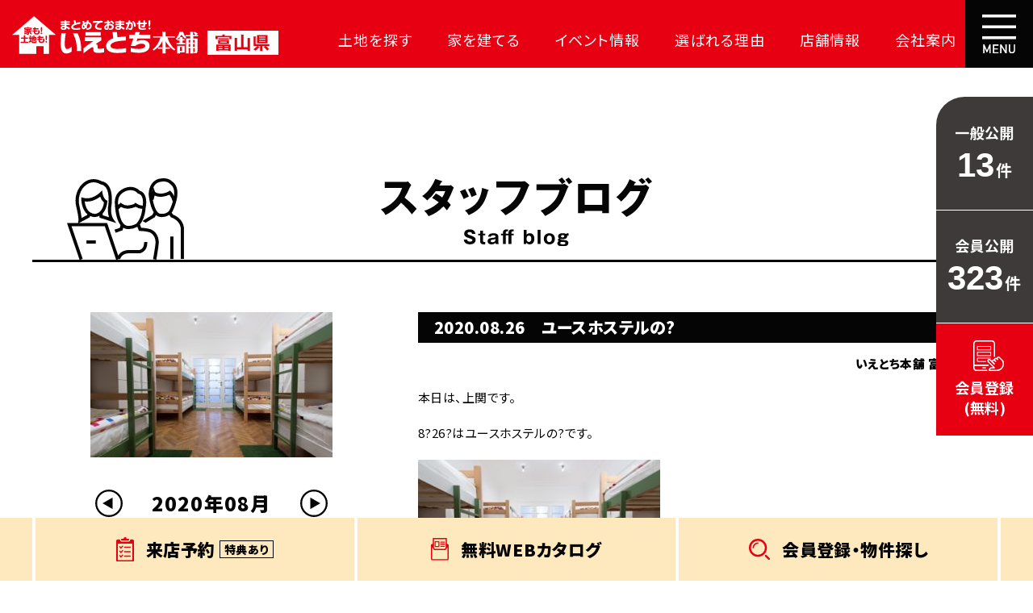

--- FILE ---
content_type: text/html
request_url: https://ietoti-toyama.com/blog/detail.php?blog_id5=2383
body_size: 8136
content:

<!DOCTYPE html>
<html lang="ja">

<head>
<meta charset="euc-jp">


<!-- Google Tag Manager -->
<script>(function(w,d,s,l,i){w[l]=w[l]||[];w[l].push({'gtm.start':
new Date().getTime(),event:'gtm.js'});var f=d.getElementsByTagName(s)[0],
j=d.createElement(s),dl=l!='dataLayer'?'&l='+l:'';j.async=true;j.src=
'https://www.googletagmanager.com/gtm.js?id='+i+dl;f.parentNode.insertBefore(j,f);
})(window,document,'script','dataLayer','GTM-PRXN4Z7');</script>
<!-- End Google Tag Manager -->

<script type='text/javascript'>
  var company = 'highest';
  (function(){
    var script = document.createElement('script'); script.type = 'text/javascript'; script.async = true;
    script.src = (document.location.protocol == 'https:' ? 'https:' : 'http:') + '//www2.raclear.com/tracking/analytics-min.js';
    var scriptList = document.getElementsByTagName('script')[0]; scriptList.parentNode.insertBefore(script, scriptList);
  })();
</script>
<!--== jQuery,description等の読み込み =================================-->
<script type="text/javascript" src="/web-box/include/jquery/jquery-1.8.2.js"></script>
<script type="text/javascript" src="/web-box/include/jquery/plugins/plugins.js" charset="EUC-JP"></script>
<meta name="description" content="「いえとち本舗 富山」のスタッフが毎日更新するブログです！土地や住まいの情報をはじめ、身近な面白い出来事や楽しい情報を発信。お見逃しなく！">
<meta name="keywords" content="富山,不動産,住宅,家,土地,新築,いえとちほんぽ,富山市,滑川市,射水市,立山町,ZEH対応,太陽光,低価格">

<!--== その他の設定 =================================-->
<meta id="JS-viewport" name="viewport" content="width=device-width,initial-scale=1.0,user-scalable=no">
<meta name="format-detection" content="email=no,telephone=no,address=no">
<meta http-equiv="Pragma" content="no-cache">
<meta http-equiv="Cache-Control" content="no-cache">
<link rel="shortcut icon" href="/img/favicon.ico">

<!--== CSS =================================-->
<link rel="preconnect" href="https://fonts.gstatic.com">
<link href="https://fonts.googleapis.com/css2?family=Noto+Sans+JP:wght@400;700;900&display=swap" rel="stylesheet">

<link rel="stylesheet" type="text/css" href="/css/default.css">
<link rel="stylesheet" type="text/css" href="/css/common.css">
<link rel="stylesheet" type="text/css" href="/css/global-pc.css?date=20240726" media="print, screen and (min-width: 671px)">
<link rel="stylesheet" type="text/css" href="/css/global-sp.css?date=20240726" media="screen and (max-width: 670px)">

<!--== JS =================================-->
<script src="/js/custom/common.js?date=20211116" charset="UTF-8"></script>
<script type="text/javascript">var Kairos3Tracker="ietoti_fukui";</script>
<script type="text/javascript" charset="utf-8" src="//c.k3r.jp"></script>
<link rel="stylesheet" type="text/css" href="/css/page/blog-pc.css?" media="print, screen and (min-width: 671px)">
<link rel="stylesheet" type="text/css" href="/css/page/blog-sp.css?" media="screen and (max-width: 670px)">

<!----><title>
ユースホステルの?｜
スタッフブログ｜いえとち本舗 富山 - 家賃で3万円以上お支払いの方必見</title>
</head>

<body class="Page-blog" id="blog-detail">

<!-- Google Tag Manager (noscript) -->
<noscript><iframe src="https://www.googletagmanager.com/ns.html?id=GTM-PRXN4Z7"
height="0" width="0" style="display:none;visibility:hidden"></iframe></noscript>
<!-- End Google Tag Manager (noscript) -->
    <div class="Wrapper">
        <header class="Header">
            
<div class="Header-in-wrap">
    <div class="header-main">
        <div class="logo">
                            <a href="/"><img src="/img/logo.svg" alt="家も！土地も！まとめておまかせ！いえとち本舗福井県"></a>
                        </div>
        <nav class="header-nav SP-none">
            <ul class="top-list No-list">
                <li><a class="item-top" href="/estate/">土地を探す</a></li>
                <li><a class="item-top" href="/house/">家を建てる</a></li>
                <li><a class="item-top" href="/event/">イベント情報</a></li>
                <li class="dropdown-nav"><span class="item-top">選ばれる理由</span>
                    <div class="dropdown-nav-body">
                        <ul class="No-list">
                            <li><a href="/advantage/land-search.php">大成功の土地探し</a></li>
                            <li><a href="/advantage/cost-effective.php">コスパが高い家</a></li>
                            <li><a href="/advantage/loan.php">資金の悩みを解決</a></li>
                            <li><a href="/advantage/guarantee.php">安心保証</a></li>
                            <li><a href="/advantage/inexpensive.php">709万円お得</a></li>
                            <li><a href="/advantage/highestsupportclub.php">毎日の暮らしを守る</a></li>
                        </ul>
                    </div>
                </li>
                <li><a class="item-top" href="/branch/toyama.php">店舗情報</a></li>
                <li><a class="item-top" href="/company.php">会社案内</a></li>
            </ul>
        </nav>
        <div class="sp-header-btn PC-none">
            <button class="btn-tel JS-tel-nav-btn" type="button"><img src="/img/icon_tel.svg" alt="TEL"></button>
            <button class="btn-menu JS-global-nav-btn" type="button"><img src="/img/icon_menu.svg" alt="MENU"></button>
        </div>
    </div>
    <!-- /header-main -->
    <div class="btn-nav SP-none">
        <button class="btn JS-global-nav-btn" type="button"><img src="/img/icon_menu.svg" alt="MENU"> </button>
    </div>
    <!-- /btn-nav -->
    <div class="global-nav-bg JS-global-nav-btn SP-none" id="JS-global-nav-bg"></div>
    <div class="global-nav" id="JS-global-nav">
        <button class="close-btn JS-global-nav-btn" type="button"><img src="/img/icon_close.svg" alt="CLOSE"> </button>
        <div class="global-nav-inner">
            <div class="global-nav-main">

                <div class="logo"><img src="/img/logo.svg" alt="家も！土地も！まとめておまかせ！いえとち本舗福井県"></div>
                <nav class="nav">
                    <ul class="list-navigation No-list">
                        <li><a class="item-top" href="/">TOP</a></li>
                        <li><a class="item-top" href="/estate/">土地を探す</a></li>
                        <li><a class="item-top" href="/house/">家を建てる</a></li>
                        <li><a class="item-top" href="/event/">イベント情報</a></li>
                        <li class="dropdown-nav"><span class="item-top JS-global-nav-accordion-btn">いえとち本舗が<br>選ばれる理由</span>
                            <div class="dropdown-nav-body JS-global-nav-accordion-body">
                                <ul class="No-list">
                                    <li><a href="/advantage/land-search.php">大成功の土地探し</a></li>
                                    <li><a href="/advantage/cost-effective.php">コスパが高い家</a></li>
                                    <li><a href="/advantage/loan.php">資金の悩みを解決</a></li>
                                    <li><a href="/advantage/guarantee.php">安心保証</a></li>
                                    <li><a href="/advantage/inexpensive.php">709万円お得</a></li>
                                    <li><a href="/advantage/highestsupportclub.php">毎日の暮らしを守る</a></li>
                                </ul>
                            </div>
                        </li>
                        <li><a class="item-top" href="/customer/">お客様宅訪問</a></li>
                        <li><a class="item-top" id="JS-header-loan-link" href="javascript:void(0);">資金のお悩み、<br>解決します。</a></li>
                        <li><a class="item-top" href="/useful/">住まいのお役立ち情報</a></li>
                        <li><a class="item-top" href="/news/">NEWS</a></li>
                        <li><a class="item-top" href="/blog/">STAFF BLOG</a></li>
                        <li><a class="item-top" href="/branch/toyama.php">店舗情報</a></li>
                        <li><a class="item-top" href="/company.php">会社案内</a></li>
                                                    <li><a class="item-top" href="/member/login/">ログイン</a></li>
                                            </ul>
                    <div class="btn-navigation">

                        <ul class="nav01 No-list">
                            <li class="event"><a href="/event/"><img src="/img/icon_calendar.svg" alt=""><span>イベントに<br>行こう</span></a></li>
                            <li class="consultation"><a href="/consultation/"><img src="/img/icon_comment.svg" alt=""><span>オンライン<br>相談</span></a></li>
                            <li class="line"><a href="/line.php"><img src="/img/icon_line.svg" alt=""><span>LINE公式<br>アカウント</span></a></li>
                        </ul>
                        <!-- <ul class="nav02 No-list">
                            <li class="facebook"><a href="https://www.facebook.com/%E3%81%84%E3%81%88%E3%81%A8%E3%81%A1%E6%9C%AC%E8%88%97%E7%A6%8F%E4%BA%95-%E3%83%8F%E3%82%A4%E3%82%A8%E3%82%B9%E3%83%88%E3%83%9B%E3%83%BC%E3%83%A0-318254481547117/" target="_blank"><img src="/img/icon_facebook.svg" alt="Facebook"></a></li>
                            <li class="twitter"><a href="https://twitter.com/Fitfukui" target="_blank"><img src="/img/icon_twitter.svg" alt="Twitter"></a></li>
                        </ul> -->
                    </div>
                </nav>
            </div>
        </div>
    </div>
    <!-- /global-nav -->


    <div class="tel-nav PC-none" id="JS-tel-nav">
        <button class="close-btn JS-tel-nav-btn" type="button"><img src="/img/icon_close.svg" alt="CLOSE"> </button>
        <div class="tel-nav-inner">
            <p class="top-text">お電話でのご予約・お問い合わせ</p>
            <ul class="branch-list No-list">
                <li class="toyama">
                    <div class="img-wrap">
                        <img src="/img/branch_toyama.jpg" alt="">
                    </div>
                    <div class="text-wrap">
                        <div class="logo">
                            <img src="/img/logo_branch_toyama.svg?" alt="いえとち本舗　富山店">
                        </div>
                        <p class="open-text">受付時間 9:00～18:00 水曜定休</p>
                        <div class="tel-wrap">
                            <a href="tel:0120198722"><img src="/img/tel06.svg" alt="0120-198-722"></a>
                        </div>
                        <p class="tel-text">※タップすると電話につながります</p>
                    </div>
                </li>
            </ul>
        </div>
    </div>
    <!-- /tel-nav -->
</div>
<!-- /Header-in-wrap -->        </header>
        <!-- /Header -->
        <div class="Page-head">
            <div class="page-head-inner In-wrap">
                <p class="page-title"><img src="/img/title_page_blog02.svg" alt="スタッフブログ"></p>
                <img class="page-title-illust" src="/img/icon_people.svg" alt="">

                <p class="date PC-none">2020.08.26</p>            </div>
        </div>
        <!-- /Page-head -->
        <main class="Content" role="main">
            <div class="Content-main In-wrap">
                <!--== MAIN ====================================================-->

                <article class="detail-block">
    
    <div class="img-wrap">
        <img src="/web-box/upload/blog/2020/08/a240f705f569fb6c846497e6979e099d-300x180.jpg" alt="ユースホステルの?">
    </div>
    
    <div class="text-wrap">
        <div class="date-wrap">
            <p class="date">2020.08.26</p>
            <h1 class="title-text">ユースホステルの?</h1>
        </div>
        
        
        <p class="staff-name">いえとち本舗 富山 スタッフ</p>
        
        <div class="body HTMLeditor">
            本日は、上関です。<br />
<br />
8?26?はユースホステルの?です。<br />
<br />
<img class="aligncenter size-medium wp-image-4194" src="/web-box/upload/blog/2020/08/a240f705f569fb6c846497e6979e099d-300x180.jpg" alt="" width="300" height="180" /><br />
<br />
なぜ8?26?が「ユースホステルの?」なのかというと、1909年8?26?にドイツの?学校教師だったユースホステルの創始者リヒャルト・シルマンが?徒たちと遠?に出掛けた時、突然の??のために?学校で?宿りをして、夜になっても?は?まなかったことから、翌朝までその?学校で過ごすことになったことが由来となっています。<br />
<br />
シルマンはこの経験から旅?中の?少年が何かあった時に駆け込め、安い料?で安?して宿泊のできる施設の必要性を感じ、ユースホステルを創設することになりました。この?には世界中のユースホステルで記念?事が開催されているそうです。<br />
<br />
「ユースホステル」についてはあまり?本では?馴染みのない?葉ですが、世界的な宿泊施設であり「?少年少?の旅のための安全かつ安価な宿泊場所」のことを指します。<br />
<br />
?本でも1951年には?本ユースホステル協会（JYH）が発?されて、1955年には北海道千歳市の?笏湖畔にある?笏湖ユースホステルをオープンさせて、今では70以上の国に3500ヶ所の施設があるそうです。<br />
<br />
<hr /><br />
<br />
<strong>いえとち本舗（いえとちほんぽ）で、家・土地・ローン、すべてお任せ！</strong><br />
<br />
<strong>富山市内で新築・中古問わずマイホームをお探しの方！アパートなどの賃貸で家賃を月3万円以上払っている方！</strong><br />
<br />
<strong>マイホームに関するお悩み･不安をいえとちで解消しませんか？例えば...</strong><br />
<br />
<span style="color: #ff6600;"><strong>「自営業の自分でも住宅ローンは組める？」</strong></span><br />
<br />
<span style="color: #ff6600;"><strong>「頭金っていくら必要？なくてもいいの？」</strong></span><br />
<br />
<span style="color: #ff6600;"><strong>「勤続年数が少ないから住宅ローンが通るか心配」</strong></span><br />
<br />
<span style="color: #ff6600;"><strong>「住宅ローンが通らないという経験をしたので諦めている」</strong></span><br />
<br />
<span style="color: #ff6600;"><strong>「年収400万の自分だと住宅ローンはいくら借りれる？」</strong></span><br />
<br />
<strong>などなど、住宅ローンに関するお悩みはもちろん、建物のこと、土地の選び方もご相談に乗ります♪</strong><br />
<br />
<strong>まずはホームページをご覧下さい！→　<a href="http://ietoti-toyama.com/">http://ietoti-toyama.com/</a></strong>
        </div>
    </div>
</article>
<div class="Blog-btn-block">
    <div class="inner-wrap">
        <a class="btn-prev" href="?blog_id5=2386">前の記事へ</a>
        <a class="btn-back" href="/blog/">一覧を見る</a>
        <a class="btn-next" href="?blog_id5=2388">次の記事へ</a>
    </div>
</div>                <div class="blg-calendar-wrap">
<div class="wb-blg-calendar">
<div class='month-wrap'>
    <button type='button' class='month-btn btn-prev' onClick='blgClnGet("staff_blog",2020,7)'><img src='/img/btn_calendar_prev.svg' alt='前月'></button>
    <p class='current'>2020年08月</p>
    <button type='button' class='month-btn btn-next' onClick='blgClnGet("staff_blog",2020,9)'><img src='/img/btn_calendar_next.svg' alt='次月'></button>
</div>
<table class='wb-calendar-table'>
<tbody>
<tr>
<th class='wb-calendar-week-sun'><span>日</span></th><th class='wb-calendar-week-mon'><span>月</span></th><th class='wb-calendar-week-tue'><span>火</span></th><th class='wb-calendar-week-wed'><span>水</span></th><th class='wb-calendar-week-thu'><span>木</span></th><th class='wb-calendar-week-fri'><span>金</span></th><th class='wb-calendar-week-sat'><span>土</span></th></tr>
<tr>
<td class='wb-calendar-table-non'></td>
<td class='wb-calendar-table-non'></td>
<td class='wb-calendar-table-non'></td>
<td class='wb-calendar-table-non'></td>
<td class='wb-calendar-table-non'></td>
<td class='wb-calendar-table-non'></td>
<td class='wb-calendar-table-0 MOD-selectable' onClick='gotoBlgDtl(5, 2366)'><span>1</span></td>
</tr>
<tr>
<td class='wb-calendar-table-0 MOD-selectable' onClick='gotoBlgDtl(5, 2364)'><span>2</span></td>
<td class='wb-calendar-table-0 MOD-selectable' onClick='gotoBlgDtl(5, 2358)'><span>3</span></td>
<td class='wb-calendar-table-0 MOD-selectable' onClick='gotoBlgDtl(5, 2363)'><span>4</span></td>
<td class='wb-calendar-table-0 MOD-selectable' onClick='gotoBlgDtl(5, 2371)'><span>5</span></td>
<td class='wb-calendar-table-0 MOD-selectable' onClick='gotoBlgDtl(5, 2367)'><span>6</span></td>
<td class='wb-calendar-table-0 MOD-selectable' onClick='gotoBlgDtl(5, 2365)'><span>7</span></td>
<td class='wb-calendar-table-0 MOD-selectable' onClick='gotoBlgDtl(5, 2373)'><span>8</span></td>
</tr>
<tr>
<td class='wb-calendar-table-0 MOD-selectable' onClick='gotoBlgDtl(5, 2375)'><span>9</span></td>
<td class='wb-calendar-table-0 MOD-selectable' onClick='gotoBlgDtl(5, 2372)'><span>10</span></td>
<td class='wb-calendar-table-0 MOD-selectable' onClick='gotoBlgDtl(5, 2368)'><span>11</span></td>
<td class='wb-calendar-table-0 MOD-selectable' onClick='gotoBlgDtl(5, 2378)'><span>12</span></td>
<td class='wb-calendar-table-0 MOD-selectable' onClick='gotoBlgDtl(5, 2374)'><span>13</span></td>
<td class='wb-calendar-table-0 MOD-selectable' onClick='gotoBlgDtl(5, 2377)'><span>14</span></td>
<td class='wb-calendar-table-0 MOD-selectable' onClick='gotoBlgDtl(5, 2376)'><span>15</span></td>
</tr>
<tr>
<td class='wb-calendar-table-0 MOD-selectable' onClick='gotoBlgDtl(5, 2369)'><span>16</span></td>
<td class='wb-calendar-table-0 MOD-selectable' onClick='gotoBlgDtl(5, 2379)'><span>17</span></td>
<td class='wb-calendar-table-0 MOD-selectable' onClick='gotoBlgDtl(5, 2380)'><span>18</span></td>
<td class='wb-calendar-table-0 MOD-selectable' onClick='gotoBlgDtl(5, 2384)'><span>19</span></td>
<td class='wb-calendar-table-0 MOD-selectable' onClick='gotoBlgDtl(5, 2387)'><span>20</span></td>
<td class='wb-calendar-table-0 MOD-selectable' onClick='gotoBlgDtl(5, 2370)'><span>21</span></td>
<td class='wb-calendar-table-0 MOD-selectable' onClick='gotoBlgDtl(5, 2385)'><span>22</span></td>
</tr>
<tr>
<td class='wb-calendar-table-0 MOD-selectable' onClick='gotoBlgDtl(5, 2381)'><span>23</span></td>
<td class='wb-calendar-table-0 MOD-selectable' onClick='gotoBlgDtl(5, 2390)'><span>24</span></td>
<td class='wb-calendar-table-0 MOD-selectable' onClick='gotoBlgDtl(5, 2388)'><span>25</span></td>
<td class='wb-calendar-table-0 MOD-selectable' onClick='gotoBlgDtl(5, 2383)'><span>26</span></td>
<td class='wb-calendar-table-0 MOD-selectable' onClick='gotoBlgDtl(5, 2386)'><span>27</span></td>
<td class='wb-calendar-table-0 MOD-selectable' onClick='gotoBlgDtl(5, 2382)'><span>28</span></td>
<td class='wb-calendar-table-0 MOD-selectable' onClick='gotoBlgDtl(5, 2395)'><span>29</span></td>
</tr>
<tr>
<td class='wb-calendar-table-0 MOD-selectable' onClick='gotoBlgDtl(5, 2389)'><span>30</span></td>
<td class='wb-calendar-table-0 MOD-selectable' onClick='gotoBlgDtl(5, 2397)'><span>31</span></td>
<td class='wb-calendar-table-non'>&nbsp;</td>
<td class='wb-calendar-table-non'>&nbsp;</td>
<td class='wb-calendar-table-non'>&nbsp;</td>
<td class='wb-calendar-table-non'>&nbsp;</td>
<td class='wb-calendar-table-non'>&nbsp;</td>
</tr>
    </tbody>
</table>
</div>
</div>
<script>
function blgClnGet(blog_key, year, month) {
    // ajaxでカレンダー取得
    var url = "/web-box/contents/calendar/script/get.php";

    $.ajax({
        url      : url,
        type     : 'POST',
        data     : {'mode':"GET_BLOG_CALENDER", 'blog_key':blog_key, 'year':year, 'month':month},
        datatype :'html',
        timeout  : 1000, // 1000 ms
    }).then(function(data){
        // 通信成功
        var wrap = $('.blg-calendar-wrap');
        var target = $('.wb-blg-calendar');
        var selectedDate = $

        wrap.fadeOut(300, function() {
            target.html($(data, '.wb-blg-calendar').html());
        });
        wrap.fadeIn(300);
    }, function() {
        // 通信失敗
        alert("カレンダーが取得できませんでした。");
    });
}
function gotoBlgDtl(bxid, id) {
    var url = "./detail.php?blog_id" + bxid + "=" + id;
    location.href = url;
}
</script>
                <!--== /MAIN ===================================================-->
            </div>
            <!-- /Content-main -->
        </main>
        <!-- /Content -->
        <footer class="Footer">
            
<div class="Footer-in-wrap">
			<div class="Member-block-area In-wrap SP-in-wrap">
			<p class="top-text"><span class="bold">大手不動産サイトにはない物件がたくさん！</span><br class="PC-none"><span class="red bold">【完全無料】</span><br>ホームページで土地情報・WEBカタログを<br class="PC-none">ご覧になりたい方におすすめ！</p>
			<div class="member-block">
				<div class="text-wrap">
					<div class="img">
						<img src="/img/icon_lock.svg" alt="">
					</div>
					<div class="text">
						<p class="text01">会員限定公開物件を見る</p>
						<p class="text02">完全無料で会員限定物件を公開しています<br>閲覧希望の方は会員登録をお願いします</p>
					</div>
				</div>
				<div class="btn-wrap">
					<a href="/member/entry/">
						<p class="text01">簡単1分</p>
						<p class="text02">今すぐ会員登録する</p>
					</a>
				</div>
			</div>
			<!-- /member-block -->
		</div>
		<!-- /Member-block-area -->
		<div class="footer-top-block In-wrap SP-in-wrap">
		<p class="top-text">土地探しで迷う、資金面の不安、<br class="PC-none">住まいづくりの疑問など、<br class="PC-none"><span>なんでもお気軽にご相談ください</span></p>
		<div class="bnr-wrap">
			
    <a href="/raiten/">
        

        
        <img class="wb-logo SP-none" src="/web-box/upload/2025_pc_banner.jpg" alt="初めてご来店される方限定来店予約特典、ギフトカード3,000円分プレゼント">
        <img class="wb-logo PC-none" src="/web-box/upload/2025_sp_banner.jpg" alt="初めてご来店される方限定来店予約特典、ギフトカード3,000円分プレゼント">
        

        
    </a>
    		</div>
		<div class="bnr-wrap">
			<a href="/consultation/"><img class="SP-none" src="/img/bnr-onlinecontact@pc.jpg" alt="オンライン相談パソコン・スマホタブレットで！どこからでも、希望の時間に相談可">
				<img class="PC-none" src="/img/bnr-onlinecontact@sp.jpg" alt="オンライン相談パソコン・スマホタブレットで！どこからでも、希望の時間に相談可"></a>
		</div>
		<ul class="bnr-nav No-list">
			<li class="request"><a href="/request/">
					<div class="text-wrap">

						<p class="sub-text"><span>家賃並みで<br class="SP-none">高品質な家が<br class="SP-none">建つ理由がわかる</span></p>
						<p class="main-text"><img src="/img/nav_bnr01_text.svg" alt="カタログをもらおう"></p>
					</div>
				</a></li>
			<li class="event"><a href="/event/">
					<div class="text-wrap">
						<p class="sub-text"><span>新しい発見、<br class="SP-none">お得な情報を<br class="SP-none">GET</span></p>
						<p class="main-text"><img src="/img/nav_bnr02_text.svg" alt="イベントに行こう"></p>
					</div>
				</a></li>
			<li class="consultation"><a href="/consultation/">
					<div class="text-wrap">
						<p class="sub-text"><span>ビデオ通話で<br class="SP-none">ご自宅より<br class="SP-none">ご相談可能</span></p>
						<p class="main-text"><img src="/img/nav_bnr03_text.svg" alt="オンライン相談(無料)"></p>
					</div>
				</a></li>
			<li class="line"><a href="/line.php">
					<div class="text-wrap">
						<p class="sub-text"><span>土地情報、<br class="SP-none">イベント情報を<br class="SP-none">お届け</span></p>
						<p class="main-text"><img src="/img/nav_bnr04_text.svg" alt="LINE公式アカウント"></p>
					</div>
				</a></li>
		</ul>
		<div class="sns-wrap">
			<p class="text">SNSで最新情報を発信中</p>
			<ul class="sns-btn-list No-list">
				<!-- <li class="sns-tw"><a href="https://twitter.com/SOrKObRuYrxlxG6" target="_blank"><img src="/img/btn_sns_tw.svg" alt="Twitter"></a></li>
				<li class="sns-fb"><a href="https://www.facebook.com/ietotitoyama/" target="_blank"><img src="/img/btn_sns_fb.svg" alt="Facebook"></a></li> -->
				<li class="sns-insta"><a href="https://www.instagram.com/ietoti2017kmt/" target="_blank"><img src="/img/btn_sns_insta.png" alt="Instagram"></a></li>
			</ul>
		</div>
		<p class="bottom-text">ハイエスト事業グループは2030年までに<br class="PC-none">「全棟脱炭素住宅」に取り組みます</p>
	</div>
	<!-- /footer-top-block -->
	<div class="footer-bottom-block">
		<div class="logo-wrap">
			<div class="inner In-wrap">
				<img class="highest" src="/img/logo_highest.svg" alt="Highest group">
				<img class="main" src="/img/logo.svg" alt="家も！土地も！まとめておまかせ！いえとち本舗福井県">
			</div>
		</div>
		<div class="bottom-wrap In-wrap">
			<div class="branch-wrap">

				<ul class="inner No-list">
					<li>
						<p class="name">富山店</p>
						<p class="tel-text PC-none"><a href="tel:0120198722">
								<span class="tel-name">TEL:</span>
								<span class="tel-number">0120-198-722</span>
							</a></p>
						<div class="information">
							<p class="address">富山県富山市掛尾町283番地1</p>
							<p class="open">営業時間：10:00～18:00(定休日：毎週水曜日)</p>
						</div>
						<p class="tel SP-none"><a href="tel:0120198722"><img src="/img/tel_branch06.svg" alt="0120198722"></a></p>
						<div class="btn-reserve SP-none">
							<a href="/raiten/">来場予約<img src="/img/icon_arrow04.svg" alt=""></a>
						</div>
					</li>
				</ul>
			</div>
			<ul class="sub-nav No-list">
								<li><a href="/privacy.php">プライバシーポリシー</a></li>
			</ul>
			<ul class="prefectures-wrap No-list SP-in-wrap">
				<li>
					<p class="prefectures-name"><span>福井県</span></p>
					<div class="prefectures-body">
						<ul class="store-list No-list">
							<li>
								<p class="store-name">福井店 TEL：0120-198-708</p>
								<p class="store-information">営業時間：10:00～18:00(定休日：水曜日)<br>
									福井県福井市高柳1丁目916番地

								</p>
							</li>
							<!--li>
								<p class="store-name">福井中央店 TEL：0120-198-706</p>
								<p class="store-information">営業時間：9:00～18:00(定休日：水曜日)<br>
									福井県福井市高木中央2丁目704番地 WESTビル1A号室
								</p>
							</li-->
							<li>
								<p class="store-name">越前店 TEL：0120-198-705</p>
								<p class="store-information">営業時間：10:00～18:00(定休日：水曜日)<br>
									福井県越前市芝原4丁目10番18号
								</p>
							</li>
						</ul>
					</div>
				</li>
				<li>
					<p class="prefectures-name"><span>石川県</span></p>
					<div class="prefectures-body">
						<ul class="store-list No-list">
							<li>
								<p class="store-name">金沢南店 TEL：0120-198-707</p>
								<p class="store-information">営業時間：10:00～18:00(定休日：水曜日)<br>
									石川県金沢市八日市5丁目426番地
								</p>
							</li>
							<li>
								<p class="store-name">小松店 TEL：0120-198-716</p>
								<p class="store-information">営業時間：10:00～18:00(定休日：水曜日)<br>
									石川県小松市園町ホ93番地1　マスタ第2ビル
								</p>
							</li>
						</ul>
					</div>
				</li>
			</ul>

			<ul class="footer-nav No-list SP-none">
				<li>
					<div class="icon-wrap">
						<img src="/img/icon_footer_nav01.svg" alt="">
					</div>
					<ul class="nav-list No-list">
						<li><a class="link" href="/">HOME</a></li>
						<li><a class="link" href="/estate/">土地を探す</a></li>
						<li><a class="link" href="/house/">家を建てる</a></li>
						<li><a class="link" href="/event/">イベント情報</a></li>
					</ul>
				</li>
				<li class="nav-colum02">
					<div class="icon-wrap">
						<img src="/img/icon_footer_nav02.svg" alt="">
					</div>
					<ul class="nav-list No-list">
						<li class="tree-nav"><span class="link">選ばれる理由</span>
							<ul class="tree-nav-list No-list">
								<li><a href="/advantage/land-search.php">大成功の土地探し</a></li>
								<li><a href="/advantage/cost-effective.php">コスパが高い家</a></li>
								<li><a href="/advantage/loan.php">資金の悩みを解決</a></li>
								<li><a href="/advantage/guarantee.php">安心保証</a></li>
								<li><a href="/advantage/inexpensive.php">月々15,000円お得</a></li>
								<li><a href="/advantage/highestsupportclub.php">毎日の暮らしを守る</a></li>
							</ul>
						</li>
						<li><a class="link" href="/customer/">お客様宅訪問</a></li>
					</ul>
				</li>
				<li>
					<div class="icon-wrap">
						<img src="/img/icon_footer_nav03.svg" alt="">
					</div>
					<ul class="nav-list No-list">
						<li><a class="link" href="/useful/">住まいのお役立ち情報</a></li>
						<li><a class="link" href="/news/">NEWS</a></li>
						<li><a class="link" href="/blog/">STAFF BLOG</a></li>
						<li><a class="link" href="/consultation/">オンライン相談</a></li>
						<li><a class="link" href="/line.php">LINE登録</a></li>
					</ul>
				</li>
				<li>
					<div class="icon-wrap">
						<img src="/img/icon_footer_nav04.svg" alt="">
					</div>
					<ul class="nav-list No-list">
						<li><a class="link" href="/member/entry/">会員登録</a></li>
													<li><a class="link" href="/member/login/">ログイン</a></li>
												<li><a class="link" href="/privacy.php">個人情報保護方針</a></li>
						<li><a class="link" href="/branch/toyama.php">店舗情報</a></li>
						<li><a class="link" href="/company.php">会社案内</a></li>
					</ul>
				</li>
			</ul>
		</div>
	</div>
	<!-- /footer-bottom-block -->
	<div class="copyright">
		<p class="inner In-wrap">Copyright &copy; HighestBusinessGroup All Rights Reserved.</p>
	</div>
</div>
<!-- /Foote-in-wrap -->

<div class="Fixed-nav">
	<ul class="No-list In-wrap">
		<li><a href="/raiten/">
				<img src="/img/icon_reserve.svg" alt="">
				<span class="text-wrap">
					<span class="main">来店予約</span><span class="sub">特典あり</span></span></a></li>
		<li><a href="/request/">
				<img src="/img/icon_document.svg" alt="">
				<span class="text-wrap">無料WEB<br class="PC-none">カタログ</span></a></li>
							<li class="btn-entry"><a href="/estate/">
					<img src="/img/icon_search.svg" alt="">
					<span class="text-wrap">会員登録<span class="SP-none">・</span><br class="PC-none">物件探し</span></a></li>
			</ul>
</div>
<div class="Fixed-right-nav">
	<ul class='No-list'>
		<li>
			<p class="name">一般公開</p>
			<p class="body"><span class="value">13</span><span class="unit">件</span></p>
		</li>
		<li>
			<p class="name">会員公開</p>
			<p class="body"><span class="value">323</span><span class="unit">件</span></p>
		</li>
		<li>
			<a href="/member/entry/">
				<img src="/img/icon_member_entry.svg" alt="会員登録">
				<p>会員登録<br>(無料)</p>
			</a>
		</li>
	</ul>
</div>        </footer>
        <!-- /Footer -->
    </div>
    <!-- /Wrapper -->
</body>
<script>
$(function() {
    if (window.innerWidth > 670) {
        // ブログカレンダーを画像の下に移動
        var $target = $('.detail-block .img-wrap');
        var $calBox = $('.blg-calendar-wrap');
        //$calBox.css('width', '100%');

        if ($target.length > 0) {
            $target.append($calBox);
        } else {
            var div = $('<div class="img-wrap"></div>')
            $calBox.css('padding', '0');
            div.append($calBox);
            $('.detail-block').prepend(div);
        }
    }
});
</script>
</html>


--- FILE ---
content_type: text/html; charset=UTF-8
request_url: https://www2.raclear.com/tracking/analytics.php?user=&company=highest&category=load&time=1768980818&duration=1&pagetitle=%E3%83%A6%E3%83%BC%E3%82%B9%E3%83%9B%E3%82%B9%E3%83%86%E3%83%AB%E3%81%AE%3F%EF%BD%9C%20%E3%82%B9%E3%82%BF%E3%83%83%E3%83%95%E3%83%96%E3%83%AD%E3%82%B0%EF%BD%9C%E3%81%84%E3%81%88%E3%81%A8%E3%81%A1%E6%9C%AC%E8%88%97%20%E5%AF%8C%E5%B1%B1%20-%20%E5%AE%B6%E8%B3%83%E3%81%A73%E4%B8%87%E5%86%86%E4%BB%A5%E4%B8%8A%E3%81%8A%E6%94%AF%E6%89%95%E3%81%84%E3%81%AE%E6%96%B9%E5%BF%85%E8%A6%8B&protocol=https%3A&hostname=ietoti-toyama.com&pathname=%2Fblog%2Fdetail.php&search=%3Fblog_id5%3D2383&hash=&referrer=&userAgent=Mozilla%2F5.0%20(Macintosh%3B%20Intel%20Mac%20OS%20X%2010_15_7)%20AppleWebKit%2F537.36%20(KHTML%2C%20like%20Gecko)%20Chrome%2F131.0.0.0%20Safari%2F537.36%3B%20ClaudeBot%2F1.0%3B%20%2Bclaudebot%40anthropic.com)&language=en-US%40posix&platform=Linux%20x86_64&innerWidth=1280&innerHeight=720&width=1280&height=720&lead=null&type=null
body_size: -119
content:
3901231

--- FILE ---
content_type: text/css; charset=utf-8
request_url: https://ietoti-toyama.com/css/page/blog-pc.css?
body_size: 528
content:
/* --------------------------------------------------------
-----------------------------------------------------------
 /blog/index
-----------------------------------------------------------
----------------------------------------------------------- */
#blog-index .Page-head {
  margin-bottom: 55px;
}

#blog-index .Page-head .page-head-inner .page-title-illust {
  left: 20px;
}

#blog-index .article-block {
  display: flex;
  align-items: stretch;
  justify-content: flex-start;
  flex-wrap: wrap;
  flex-direction: row;
}

#blog-index .article-block .article {
  width: calc((100% - 43px) / 3);
  margin-left: 21px;
}
#blog-index .article-block .article:nth-of-type(3n + 1) {
  margin-left: 0;
}
#blog-index .article-block .article:nth-of-type(n + 4) {
  margin-top: 21px;
}

#blog-index .article-block .article .link {
  display: block;
  text-decoration: none;
  color: inherit;
  height: 100%;
  background: #efefef;
  padding: 29px 20px 30px;
}

#blog-index .article-block .article .date-wrap {
  text-align: center;
  display: flex;
  flex-direction: row;
  flex-wrap: wrap;
  justify-content: center;
  align-items: flex-start;
  font-weight: bold;
  line-height: 1.3;
  margin-bottom: 12px;
}

#blog-index .article-block .article .date-wrap .staff {
  max-width: 240px;
  margin-left: 10px;
  text-align: left;
}

#blog-index .article-block .article .title {
  position: relative;
  display: flex;
  align-items: center;
  flex-direction: row;
  flex-wrap: nowrap;
  justify-content: flex-start;
  font-weight: 900;
  font-size: 18px;
  line-height: 1.4;
  padding-left: 79px;
  min-height: 50px;
}
#blog-index .article-block .article .title::before {
  content: "";
  position: absolute;
  top: 1px;
  left: -1px;
  width: 56px;
  height: 100%;
  background: url(../../img/icon_people.svg) no-repeat center center;
  background-size: contain;
}

#blog-index .article-block .article .img-wrap {
  position: relative;
  margin-top: 10px;
  height: 0;
  padding-bottom: 100%;
}

#blog-index .article-block .article .img-wrap img {
  max-height: 100%;
  position: absolute;
  top: 0;
  bottom: 0;
  left: 0;
  right: 0;
  margin: auto;
}

/* --------------------------------------------------------
-----------------------------------------------------------
 /blog/detail
-----------------------------------------------------------
----------------------------------------------------------- */
#blog-detail .detail-block {
  display: table;
  width: 100%;
  table-layout: fixed;
}

#blog-detail .detail-block > div {
  display: table-cell;
  vertical-align: top;
}

#blog-detail .detail-block .img-wrap {
  width: 39.9%;
  padding-right: 2.9%;
  text-align: center;
}

#blog-detail .detail-block .date-wrap {
  background: #050505;
  display: flex;
  flex-direction: row;
  flex-wrap: wrap;
  justify-content: flex-start;
  align-items: flex-start;
  color: #fff;
  font-weight: 900;
  line-height: 1.2;
  font-size: 20px;
  padding: 7px 20px;
  margin-bottom: 16px;
}

#blog-detail .detail-block .date {
  margin-right: 20px;
}

#blog-detail .detail-block .title {
  font-size: 20px;
  font-weight: 900;
  line-height: 1.3;
  margin-bottom: 18px;
}

#blog-detail .detail-block .title-text {
  font-size: inherit;
  font-weight: inherit;
}

#blog-detail .detail-block .staff-name {
  text-align: right;
  font-weight: 900;
  line-height: 1.3;
  margin-bottom: 22px;
}


--- FILE ---
content_type: image/svg+xml
request_url: https://ietoti-toyama.com/img/icon_next02.svg
body_size: -58
content:
<svg xmlns="http://www.w3.org/2000/svg" width="12" height="20" viewBox="0 0 12 20">
  <defs>
    <style>
      .a {
        fill: #050505;
      }

      .b {
        fill: none;
      }
    </style>
  </defs>
  <g>
    <polygon class="a" points="1.77 19.93 0.3 18.459 8.758 10 0.3 1.541 1.77 0.07 11.7 10 1.77 19.93"/>
    <rect class="b" width="12" height="20"/>
  </g>
</svg>


--- FILE ---
content_type: image/svg+xml
request_url: https://ietoti-toyama.com/img/nav_bnr01_icon.svg
body_size: 1297
content:
<svg xmlns="http://www.w3.org/2000/svg" width="71.823" height="92.961" viewBox="0 0 71.823 92.961">
  <defs>
    <style>
      .a {
        fill: #fcd7a1;
      }

      .b {
        fill: #050505;
      }
    </style>
  </defs>
  <g>
    <rect class="a" x="30.676" y="12.846" width="27.256" height="26.54"/>
    <g>
      <path class="b" d="M23.645,7.8a.485.485,0,0,0,.81-.532L19.839.219a.485.485,0,1,0-.811.531Z"/>
      <path class="b" d="M13,8.917l7.195,4.39a.493.493,0,0,0,.252.071.485.485,0,0,0,.252-.9L13.5,8.091a.484.484,0,1,0-.5.826Z"/>
      <path class="b" d="M9.626,18.839h0l8.429-.025a.484.484,0,0,0,0-.968h0l-8.429.024a.485.485,0,0,0,0,.969Z"/>
      <path class="b" d="M35.918,34.632H53.512a.682.682,0,1,0,0-1.363H35.918a.682.682,0,1,0,0,1.363Z"/>
      <path class="b" d="M35.918,31.017H53.512a.682.682,0,1,0,0-1.364H35.918a.682.682,0,0,0,0,1.364Z"/>
      <path class="b" d="M53.512,26.037H51A.682.682,0,1,0,51,27.4h2.517a.682.682,0,1,0,0-1.364Z"/>
      <path class="b" d="M35.918,27.4H48.956a.682.682,0,1,0,0-1.364H35.918a.682.682,0,1,0,0,1.364Z"/>
      <path class="b" d="M53.512,22.421H51.088a.682.682,0,0,0,0,1.364h2.424a.682.682,0,1,0,0-1.364Z"/>
      <path class="b" d="M35.918,23.785H48.785a.682.682,0,1,0,0-1.364H35.918a.682.682,0,1,0,0,1.364Z"/>
      <path class="b" d="M53.512,18.805H40.654a.682.682,0,0,0,0,1.364H53.512a.682.682,0,1,0,0-1.364Z"/>
      <path class="b" d="M35.918,20.169h2.219a.682.682,0,0,0,0-1.364H35.918a.682.682,0,0,0,0,1.364Z"/>
      <path class="b" d="M24.478,64.792a.681.681,0,0,0,.682.681H63.344a.681.681,0,0,0,.681-.681V31.742a.681.681,0,0,0-.681-.681H58.837a.753.753,0,0,0-.083.008V12.78a.681.681,0,0,0-.681-.681h0l-3.889.009V9.969a.681.681,0,0,0-.681-.682H28.525a.683.683,0,0,0-.682.682l.009,23.263a.681.681,0,0,0,.682.681h0a.682.682,0,0,0,.682-.682l-.01-22.58H52.819v1.461l-21.463.052a.682.682,0,0,0-.68.682V35.109a.682.682,0,1,0,1.363,0V13.526l25.352-.062v21.53a.682.682,0,1,0,1.363,0V32.416a.753.753,0,0,0,.083.008h3.2l-5.729,6.962H32.344l-6.658-8.077a.682.682,0,0,0-1.208.433Zm1.364-31.151L31.5,40.5a.679.679,0,0,0,.526.248H56.629a.684.684,0,0,0,.527-.248l5.506-6.691v30.3H25.842Z"/>
      <path class="b" d="M70.859,68.018c-1.012-.7-2.687-.568-4.145,1.284a13.663,13.663,0,0,1-5.7,3.57,5.472,5.472,0,0,1-2.994.122.652.652,0,0,0-.082-.257c-1.433-2.508-4.433-2.412-5.657-2.255-.914.118-7.454.541-9.128.432-.916-.06-2.1-.216-3.361-.382-1.038-.136-2.111-.277-3.1-.372a17.742,17.742,0,0,0-6.231.674,25.787,25.787,0,0,0-5.536,2.884.648.648,0,1,0,.68,1.1,25.933,25.933,0,0,1,5.172-2.73,16.576,16.576,0,0,1,5.791-.641c.962.092,2.024.232,3.051.367,1.279.168,2.487.327,3.445.39,1.784.115,8.424-.317,9.379-.44,2.539-.327,3.706.687,4.191,1.353,0,.974-.365,1.573-2.216,1.746-.163.015-.3.028-.421.051-1.178.223-7.16,1.073-9.45,1.19a.648.648,0,0,0,.032,1.3h.034c2.388-.122,8.391-.977,9.625-1.211.059-.011.176-.022.3-.034.774-.072,2.611-.25,3.2-1.884a7.414,7.414,0,0,0,3.66-.164,14.971,14.971,0,0,0,6.331-4c.939-1.193,1.878-1.371,2.394-1.018a1.171,1.171,0,0,1,.148,1.635A32.023,32.023,0,0,1,63.691,78c-1.356.906-11.291,4.659-15.429,5.416-2.723.5-9.439-.254-13.288-.881A22.644,22.644,0,0,0,26.929,83a.648.648,0,1,0,.278,1.266,21.36,21.36,0,0,1,7.558-.459,80.524,80.524,0,0,0,11.082,1.06,15.429,15.429,0,0,0,2.649-.183c4.116-.754,14.3-4.535,15.915-5.614a33.162,33.162,0,0,0,6.978-7.691A2.44,2.44,0,0,0,70.859,68.018Z"/>
      <path class="b" d="M23.614,74.94a1.537,1.537,0,0,0-1.839-1.2l-2.531.471-.431-2.361a.647.647,0,0,0-.742-.523c-.067.011-6.865,1.119-17.532,2.94a.648.648,0,1,0,.218,1.277c8.813-1.5,14.983-2.521,16.9-2.835l2.859,15.639c-1.777.38-7.407,1.564-16.661,3.33a.648.648,0,0,0,.121,1.285.638.638,0,0,0,.122-.012C15.43,90.785,21.341,89.493,21.4,89.48a.591.591,0,0,0,.109-.048l3.355-.588a1.535,1.535,0,0,0,1.248-1.817ZM24.8,87.466a.241.241,0,0,1-.16.1l-2.866.5-2.3-12.587,2.547-.473L22.052,75a.238.238,0,0,1,.185.032.246.246,0,0,1,.107.161l2.5,12.086A.237.237,0,0,1,24.8,87.466Z"/>
    </g>
  </g>
</svg>


--- FILE ---
content_type: image/svg+xml
request_url: https://ietoti-toyama.com/img/logo.svg
body_size: 9549
content:
<?xml version="1.0" encoding="utf-8"?>
<!-- Generator: Adobe Illustrator 16.0.0, SVG Export Plug-In . SVG Version: 6.00 Build 0)  -->
<!DOCTYPE svg PUBLIC "-//W3C//DTD SVG 1.1//EN" "http://www.w3.org/Graphics/SVG/1.1/DTD/svg11.dtd">
<svg version="1.1" id="レイヤー_1" xmlns="http://www.w3.org/2000/svg" xmlns:xlink="http://www.w3.org/1999/xlink" x="0px"
	 y="0px" width="348px" height="50.725px" viewBox="0 0 348 50.725" enable-background="new 0 0 348 50.725" xml:space="preserve">
<rect x="255.038" y="19.092" fill="#FFFFFF" width="92.963" height="31.633"/>
<path fill="#FFFFFF" d="M128.56,38.809c0-4.274,8.89-6.67,20.076-6.764v-5.321c-3.697,0.093-7.384,0.433-11.036,1.018
	c-0.278-2.583-0.708-6.766-0.708-6.766h-5.751c0,0,0.707,6,0.985,8.118c-5.413,1.782-9.315,4.887-9.315,10.146
	c0,4.98,3.626,9.131,14.728,9.1c3.767-0.025,7.527-0.324,11.252-0.894v-5.439c-3.625,0.646-7.296,0.994-10.978,1.043
	C132.005,43.049,128.56,41.854,128.56,38.809z"/>
<path fill="#FFFFFF" d="M166.961,20.885h-5.778c-0.063,0.217-0.524,1.57-1.171,3.443h-6.946v4.95h5.286
	c-1.568,4.609-3.259,9.466-3.442,9.93h5.749c2.347-1.983,5.326-3.063,8.399-3.043c3.411,0,4.823,1.2,4.823,2.738
	c0,3.01-4.455,4.146-8.821,4.146c-3.381-0.002-6.749-0.415-10.03-1.229v5.101c3.407,0.798,6.895,1.2,10.394,1.2
	c9.01,0,14.142-3.535,14.142-9.161c0-4.706-3.687-7.562-9.346-7.562c-2.713-0.08-5.398,0.566-7.778,1.872
	c0.062-0.123,0.707-1.872,1.476-4h16.542v-4.941h-14.726C166.377,22.544,166.868,21.159,166.961,20.885z"/>
<path fill="#FFFFFF" d="M202.975,28.17h9.654v-1.676h-12.213V21.56c0.08-0.193,0.123-0.4,0.125-0.609
	c0-0.211-0.125-0.363-0.184-0.363l-4.293-0.065c0.145,0.897,0.193,1.807,0.15,2.714v3.259H184.1v1.676h9.592
	c-1.693,6.157-5.256,11.637-10.199,15.68l1.279,1.342c4.973-2.86,8.965-7.161,11.447-12.334v8.224h-5.633v1.7h5.633v6.183h4.201
	v-6.18h5.633v-1.7h-5.633v-8.196c2.666,5.039,6.629,9.275,11.479,12.271l1.25-1.37C208.26,39.727,204.715,34.282,202.975,28.17z"/>
<path fill="#FFFFFF" d="M242.776,23.052c-1.365-0.998-2.836-1.847-4.383-2.53l-1.311,1.131c0.898,0.938,1.666,1.992,2.285,3.135
	h-2.863v-3.254c0.049-0.191,0.078-0.387,0.092-0.583c0-0.211-0.092-0.335-0.215-0.335l-3.9-0.094c0.088,0.8,0.119,1.604,0.094,2.408
	v1.857h-6.033v1.707h6.033v2.922H227.1v19.551h3.564v-7.1h1.918v7.1h3.928v-7.1h1.979v4.356c0,0.576-0.029,0.852-0.672,0.852
	c-0.387-0.009-0.773-0.051-1.154-0.123l0.699,1.8h1.521c2.254,0,3.201-0.307,3.201-2.894V29.416h-5.574v-2.922h6.455v-1.707h-2.77
	L242.776,23.052z M232.577,40.162h-1.92v-3.681h1.92V40.162z M232.577,34.774h-1.92v-3.651h1.92V34.774z M238.481,40.162h-1.979
	v-3.681h1.979V40.162z M238.481,31.123v3.651h-1.979v-3.651H238.481z"/>
<path fill="#FFFFFF" d="M215.641,48.967h3.715v-1.373h5.91v-8.737h-9.625V48.967z M219.356,40.56h2.529v5.327h-2.529V40.56z"/>
<path fill="#FFFFFF" d="M222.553,31.885h2.713v-1.707h-2.713V28.26c0.045-0.19,0.076-0.383,0.094-0.578
	c0.014-0.123-0.063-0.239-0.182-0.273l-3.627-0.063c0.842-0.922,1.596-1.921,2.254-2.984c1.379,1.944,3.043,3.669,4.936,5.116
	l1.432-1.492c-2.957-3.317-3.6-5.481-3.961-7.246h-4.871c-0.879,3.312-2.563,6.354-4.9,8.86l1.123,1.4
	c1.428-1.052,2.734-2.257,3.9-3.593c0.031,0.273,0.09,1.462,0.09,1.733v1.036h-2.92v1.707h2.92v3.349h-4.199v1.673h11.576v-1.672
	h-3.66L222.553,31.885z"/>
<path fill="#FFFFFF" d="M79.358,22.368C83.582,30.73,84.6,37.116,84.6,45.794h5.642c0-10.878-1.7-16.76-4.778-23.426H79.358z"/>
<path fill="#FFFFFF" d="M68.692,35.899c0.073-4.539,0.527-9.064,1.356-13.528h-5.641c-0.692,4.246-1.072,8.537-1.14,12.839
	c0,9.937,2.835,13.838,7.676,13.838c2.462-0.161,4.826-1.023,6.813-2.486v-6.417c-1.85,1.447-3.915,3.02-5.981,3.02
	C69.618,43.164,68.692,40.145,68.692,35.899z"/>
<path fill="#FFFFFF" d="M111.646,40.514v-1.105c0-1.916-0.738-2.841-2.619-2.841c1.513-0.983,5.148-3.238,7.301-4.59V27.75h-21.42
	v5.027h11c-4.191,2.93-9.524,6.873-12.639,9.4v6.722c1.447-1.199,5.92-4.809,8.908-6.815c0.799-0.644,1.74-1.087,2.745-1.293
	c1.017,0,1.139,0.555,1.139,1.542v1.633c0,3.516,2.253,4.284,7.092,4.284c2.359-0.076,4.708-0.333,7.027-0.769v-5.399
	c-2.043,0.478-4.128,0.757-6.225,0.832C111.862,42.918,111.646,42.458,111.646,40.514z"/>
<rect x="95.817" y="20.976" fill="#FFFFFF" width="19.861" height="4.67"/>
<polygon fill="#FFFFFF" points="28.604,0 0,24.574 0.296,24.574 28.604,0.253 56.914,24.574 57.21,24.574 "/>
<path fill="#FFFFFF" d="M29.764,30.763c0.17-0.021,0.311-0.032,0.311-1.144c0-0.556,0-0.601-0.151-0.601
	c-0.054,0.001-0.106,0.007-0.159,0.018l-0.534,0.182v2.03C29.28,30.845,29.486,30.805,29.764,30.763z"/>
<path fill="#FFFFFF" d="M0.3,24.574h8.85V49.43h22.36V39.393h9.5V49.43h7.05V24.574h8.851L28.604,0.253L0.3,24.574z M20.39,20.389
	c-1.217,0.791-2.575,1.339-4,1.612c-0.363-0.021-0.642-0.334-0.619-0.698c0-0.003,0-0.006,0-0.009c0-0.46,0.321-0.532,0.672-0.601
	c0.824-0.169,1.632-0.412,2.413-0.726c0.334-0.14,0.659-0.301,0.974-0.481c-0.107-0.117-0.151-0.171-0.226-0.255
	c-0.993,0.518-2.07,0.854-3.182,0.992c-0.37-0.01-0.662-0.317-0.652-0.688c0-0.009,0.001-0.019,0.001-0.028
	c0-0.49,0.375-0.567,0.716-0.618c0.673-0.087,1.33-0.267,1.953-0.534c0.032-0.013,0.567-0.278,0.673-0.332h-1.285
	c-0.406,0-0.631-0.108-0.684-0.511c-0.137,0.186-0.359,0.286-0.589,0.265c-0.532,0-0.833-0.182-0.833-0.8v-0.549
	c0-1.12,0.237-1.388,1.378-1.388h2.658c0-0.28,0-0.758,0.747-0.758c0.867,0,0.867,0.393,0.867,0.758H24.1
	c1.119,0,1.376,0.243,1.376,1.388v0.549c0,0.392-0.119,0.8-0.735,0.8c-0.547,0-0.652-0.158-0.738-0.276
	c-0.042,0.428-0.3,0.522-0.685,0.522h-0.404c0.056,0.424,0.148,0.843,0.276,1.25c0.117-0.079,0.361-0.226,0.673-0.462
	c0.525-0.399,0.576-0.444,0.77-0.444c0.427,0.031,0.759,0.382,0.768,0.81c0,0.278-0.16,0.4-0.607,0.726
	c-0.332,0.251-0.678,0.483-1.036,0.694c0.346,0.612,0.794,1.161,1.325,1.622c0.342,0.3,0.531,0.459,0.531,0.771
	c-0.034,0.484-0.422,0.869-0.906,0.899c-0.227,0-0.459-0.072-0.992-0.661c-0.67-0.773-1.18-1.673-1.5-2.646
	c-0.309-0.826-0.531-1.683-0.664-2.555H21.3c-0.156,0.169-0.328,0.322-0.512,0.458c0.922,1.075,1.423,2.448,1.407,3.864
	c0,0.365,0,1.819-1.161,2.011c-0.322,0.048-0.647,0.068-0.973,0.063c-0.961,0-1.454-0.03-1.454-0.705
	c-0.045-0.303,0.164-0.586,0.467-0.631c0.055-0.008,0.109-0.008,0.163,0c0.132,0,0.685,0.036,0.801,0.036
	c0.437,0,0.725,0,0.672-1.165c-1.342,0.922-2.852,1.57-4.443,1.91c-0.405-0.011-0.725-0.348-0.715-0.753
	c0.001-0.006,0.001-0.011,0.001-0.016c0-0.45,0.329-0.521,0.864-0.652c1.456-0.324,2.844-0.902,4.1-1.707
	C20.452,20.558,20.422,20.481,20.39,20.389z M20.357,35.2H11.8c-0.234,0-0.779-0.017-0.779-0.801c0-0.689,0.4-0.81,0.779-0.81h3.438
	v-3.962h-2.901c-0.377,0.059-0.73-0.198-0.79-0.576c-0.011-0.07-0.011-0.142,0-0.212c0-0.715,0.428-0.814,0.79-0.814h2.906v-2
	c0-0.5,0.342-0.684,0.8-0.684c0.5,0,0.918,0.118,0.918,0.684v2h2.938c0.226,0,0.781,0.017,0.781,0.791
	c0,0.709-0.407,0.812-0.781,0.812h-2.938v3.954h3.399c0.255,0,0.79,0.022,0.79,0.8C21.147,35.076,20.751,35.2,20.357,35.2z
	 M31.333,34.994c-0.289,0.279-0.706,0.362-1.495,0.362c-0.417,0-3.033,0-3.161-0.007c-0.832-0.059-1.2-0.469-1.2-1.412v-3.489
	c-0.07,0.013-0.142,0.02-0.213,0.021c-0.588,0-0.618-0.633-0.609-0.909H24.38v2.811c0.146-0.062,0.3-0.099,0.458-0.109
	c0.5,0,0.554,0.567,0.554,0.8c0,0.5-0.233,0.674-1.024,0.949c-0.669,0.25-1.357,0.439-2.06,0.568c-0.471,0-0.665-0.534-0.665-0.929
	c-0.018-0.234,0.089-0.462,0.28-0.6c0.278-0.125,0.573-0.212,0.875-0.258v-3.236h-0.373c-0.162,0-0.728,0-0.728-0.758
	c0-0.629,0.363-0.779,0.728-0.779H22.8V26.1c0-0.2,0-0.682,0.737-0.682c0.699,0,0.845,0.266,0.845,0.682v1.924h0.179
	c0.61,0,0.601,0.632,0.588,0.855l0.33-0.11v-1.786c0-0.199,0-0.685,0.7-0.685c0.641,0,0.791,0.246,0.791,0.685v1.301l0.747-0.236
	v-2.03c0-0.2,0-0.684,0.7-0.684c0.621,0,0.8,0.212,0.8,0.684v1.547l0.682-0.224c0.221-0.076,0.451-0.12,0.685-0.128
	c0.973,0,0.973,0.8,0.973,1.386c0.018,0.933-0.037,1.865-0.162,2.79c-0.016,0.571-0.491,1.021-1.062,1.005
	c-0.045-0.001-0.089-0.005-0.132-0.012c-0.462,0.075-0.897-0.238-0.973-0.7c-0.008-0.048-0.012-0.096-0.011-0.144v1.093
	c0.05,0.34-0.185,0.656-0.524,0.706c-0.059,0.009-0.117,0.009-0.176,0.001c-0.62,0-0.8-0.249-0.8-0.707V29.7l-0.747,0.248v3.534
	c0,0.301,0.225,0.301,0.5,0.301c0.139,0,2.52,0,2.616-0.023c0.17-0.04,0.18-0.211,0.235-0.643c-0.026-0.35,0.234-0.654,0.584-0.682
	c0.036-0.003,0.073-0.002,0.11,0.001c0.811,0,0.811,0.536,0.811,0.771c0.044,0.633-0.13,1.263-0.493,1.783V34.994z M43.654,26.426
	c0-0.293,0.056-0.859,0.918-0.859c0.662,0,0.941,0.285,0.941,0.859v2.057l-0.375,2.86c-0.044,0.329-0.104,0.639-0.545,0.639
	c-0.424,0-0.511-0.235-0.566-0.639l-0.373-2.86V26.426z M44.584,32.677c0.569-0.004,1.034,0.455,1.038,1.024
	s-0.455,1.034-1.024,1.037c-0.569,0.004-1.034-0.454-1.038-1.023c0-0.005,0-0.01,0-0.015c-0.005-0.563,0.445-1.021,1.007-1.027
	c0.006,0,0.012,0,0.018,0V32.677z M37.44,15.377c0-0.3,0.054-0.868,0.92-0.868c0.66,0,0.939,0.286,0.939,0.868v2.045l-0.376,2.861
	c-0.041,0.332-0.1,0.643-0.543,0.643s-0.513-0.238-0.567-0.643l-0.373-2.861V15.377z M38.37,21.617
	c0.569-0.004,1.034,0.454,1.038,1.023c0.003,0.569-0.455,1.034-1.024,1.038s-1.034-0.454-1.038-1.024c0-0.003,0-0.007,0-0.011
	c-0.004-0.564,0.45-1.026,1.015-1.03c0.003,0,0.007-0.001,0.01-0.001V21.617z M36.843,26.54l-0.054,0.513
	c0.16,0,1.357-0.025,2.469-0.066c0.139-0.011,0.746-0.031,0.874-0.031c0.397-0.06,0.768,0.216,0.826,0.613
	c0.008,0.051,0.01,0.103,0.007,0.153c0,0.729-0.576,0.772-0.867,0.782c-1.4,0.075-2.211,0.075-3.469,0.085L36.5,29.762
	c0.307,0,1.271-0.027,1.8-0.058c0.094-0.01,0.267-0.021,0.351-0.021c0.398-0.055,0.765,0.223,0.82,0.621
	c0.007,0.049,0.008,0.098,0.005,0.147c0,0.728-0.524,0.761-1.039,0.793c-0.329,0.019-1.791,0.052-2.091,0.063
	c-0.021,0.269-0.034,0.511-0.034,0.834c0,0.769,0.171,1.375,1.87,1.375c1.591,0,2.146-0.5,2.146-1.729
	c-0.003-0.34-0.057-0.677-0.159-1c-0.087-0.209-0.142-0.43-0.161-0.654c0-0.477,0.5-0.684,0.885-0.684
	c0.384-0.018,0.736,0.21,0.878,0.567c0.258,0.588,0.378,1.228,0.351,1.869c0,2.661-1.58,3.278-3.962,3.278
	c-2.358,0-3.576-0.801-3.576-3.055c0-0.129,0.011-0.268,0.044-0.8c-0.431,0-1.036-0.011-1.263-0.034
	c-0.37-0.014-0.659-0.325-0.645-0.695c0-0.021,0.002-0.042,0.005-0.063c0-0.639,0.471-0.764,0.834-0.764
	c0.191,0,1.012,0.012,1.185,0.012l0.106-1.177c-0.488,0.007-0.977-0.013-1.463-0.057c-0.313-0.103-0.512-0.407-0.479-0.734
	c-0.02-0.411,0.298-0.76,0.709-0.779c0.052-0.002,0.104,0.001,0.154,0.009c0.012,0,1.154,0.025,1.208,0.025l0.041-0.555
	c0.033-0.391,0.076-0.89,0.9-0.89c0.539-0.002,0.998,0.213,0.923,0.93V26.54z M28.813,15.439c0.031-0.384,0.074-0.89,0.9-0.89
	c0.532,0,0.991,0.221,0.916,0.934l-0.051,0.512c0.159,0,1.354-0.02,2.465-0.065c0.14-0.009,0.748-0.03,0.879-0.03
	c0.396-0.058,0.766,0.217,0.824,0.613c0.007,0.051,0.009,0.102,0.006,0.153c0,0.728-0.576,0.77-0.864,0.781
	c-1.4,0.076-2.211,0.076-3.472,0.086L30.288,18.7c0.308,0,1.269-0.02,1.8-0.05c0.117-0.014,0.235-0.021,0.353-0.022
	c0.397-0.054,0.763,0.224,0.816,0.62c0.007,0.049,0.008,0.099,0.005,0.147c0,0.729-0.521,0.76-1.035,0.789
	c-0.332,0.023-1.794,0.056-2.091,0.066c-0.023,0.267-0.035,0.514-0.035,0.833c0,0.77,0.171,1.374,1.869,1.374
	c1.592,0,2.146-0.5,2.146-1.729c-0.002-0.339-0.055-0.677-0.159-1c-0.086-0.209-0.141-0.429-0.162-0.653
	c0-0.479,0.5-0.684,0.886-0.684c0.384-0.018,0.737,0.212,0.878,0.569c0.259,0.586,0.379,1.224,0.352,1.864
	c0,2.66-1.581,3.28-3.964,3.28c-2.357,0-3.574-0.8-3.574-3.052c0-0.129,0.01-0.27,0.044-0.8c-0.429,0-1.038-0.011-1.262-0.034
	c-0.372-0.016-0.661-0.331-0.645-0.703c0-0.018,0.002-0.035,0.004-0.053c-0.027-0.4,0.276-0.747,0.677-0.774
	c0.052-0.003,0.104-0.001,0.155,0.007c0.192,0,1.015,0.007,1.185,0.007l0.108-1.172c-0.321,0-1.261-0.01-1.463-0.054
	c-0.311-0.104-0.51-0.409-0.481-0.735c-0.019-0.41,0.298-0.758,0.708-0.777c0.052-0.003,0.104,0,0.156,0.009l1.208,0.02
	L28.813,15.439z"/>
<path fill="#FFFFFF" d="M23.881,17.024V16.6c0.014-0.099-0.055-0.19-0.154-0.204c-0.015-0.002-0.03-0.003-0.046-0.001h-6.2
	c-0.1-0.011-0.189,0.062-0.2,0.161c-0.002,0.015-0.001,0.029,0,0.044V17c0.101-0.083,0.183-0.169,0.556-0.169h5.486
	C23.529,16.802,23.737,16.874,23.881,17.024z"/>
<path fill="#FFFFFF" d="M63.581,8.825c0.373,0.129,0.771,0.171,1.163,0.124h0.347c0.5,0,2.852-0.027,3.389-0.027l0.03,1
	c-1.165,0-3.024,0.013-4.188,0.013c-0.6,0-1.03,0.253-1.03,0.945c-0.03,0.334,0.123,0.658,0.399,0.847
	c0.397,0.135,0.82,0.179,1.237,0.128c0.524,0,3.039-0.028,3.621-0.028l0.015,0.86c-0.367-0.048-0.736-0.071-1.106-0.069
	c-2.688,0-4.159,1.184-4.159,2.734c0,1.584,1.485,2.725,4.218,2.725c3.2,0,3.316-1.807,3.373-2.637
	c0.286,0.141,0.563,0.3,0.827,0.477c0.639,0.438,1.266,0.918,1.511,1.129c0.5,0.425,0.7,0.522,1.048,0.522
	c0.68-0.04,1.209-0.604,1.207-1.284c-0.017-0.371-0.211-0.711-0.522-0.912c-1.227-0.956-2.602-1.706-4.07-2.219l-0.031-1.368
	c0.438-0.02,2.546-0.058,3.011-0.072c0.83-0.013,1.469-0.055,1.469-0.971c0-0.763-0.495-0.96-1.018-0.96
	c-0.1,0-0.35,0.013-0.407,0.013c-0.438,0.026-2.601,0.068-3.08,0.082l-0.03-1c0.494-0.014,2.905-0.056,3.445-0.087
	c0.595-0.029,1.218-0.055,1.218-0.973c0.052-0.489-0.304-0.928-0.793-0.979c-0.074-0.008-0.148-0.006-0.222,0.005
	c-0.101,0-0.394,0.017-0.423,0.017c-0.466,0.023-2.748,0.067-3.258,0.084l-0.013-0.5c-0.029-0.8-0.58-0.986-1.177-0.986
	c-0.421,0-1.176,0.11-1.147,0.986l0.016,0.536c-0.481,0-2.778,0.016-3.301,0.028c-0.114,0-0.667-0.013-0.8-0.013
	c-0.407,0-1.194,0-1.194,0.973C63.129,8.31,63.293,8.638,63.581,8.825z M68.437,15.751c-0.233,0.369-0.784,0.422-1.222,0.422
	c-1.045,0-1.729-0.294-1.729-0.887c0-0.891,1.438-0.947,1.831-0.947c0.431-0.007,0.859,0.064,1.265,0.211
	C68.581,15.3,68.567,15.524,68.437,15.751z"/>
<path fill="#FFFFFF" d="M87.969,17.643c0.595-0.145,1.03-0.367,1.03-1.129c0.075-0.564-0.321-1.084-0.886-1.16
	c-0.092-0.012-0.185-0.012-0.275,0c-0.346,0.024-0.69,0.066-1.032,0.127c-1.189,0.201-2.394,0.306-3.6,0.311
	c-2.616,0-3.52-0.418-3.52-1.549c0-1.27,1.557-2.033,2.051-2.273c1.89-0.824,3.877-1.399,5.914-1.711
	c0.946-0.167,1.541-0.334,1.541-1.18c0.047-0.616-0.415-1.152-1.031-1.199c-0.048-0.003-0.096-0.004-0.144-0.001
	c-1.563,0.247-3.098,0.649-4.582,1.2c-0.012-0.144-0.331-1.909-0.346-1.992c-0.292-1.424-0.378-1.847-1.409-1.847
	c-0.627,0-1.3,0.263-1.3,0.985c0.05,0.415,0.147,0.822,0.291,1.214c0.25,0.807,0.444,1.629,0.582,2.461
	c-0.788,0.342-1.543,0.756-2.254,1.236c-1.11,0.742-1.79,1.979-1.82,3.315c0,3.347,4.014,3.531,6.384,3.531
	C85.039,17.996,86.513,17.882,87.969,17.643z"/>
<path fill="#FFFFFF" d="M96.078,15.653c0.216,0.147,0.466,0.235,0.727,0.256c0.602-0.091,1.057-0.593,1.087-1.2
	c0-0.351-0.187-0.521-0.579-0.829c0.674-1.341,1.252-2.728,1.731-4.149c1.479,0.041,2.644,1.272,2.604,2.751
	c-0.001,0.028-0.002,0.057-0.004,0.085c0,2.865-2.427,3.217-3.488,3.372c-0.814,0.129-1.236,0.187-1.236,1
	c-0.046,0.569,0.379,1.067,0.948,1.113c0.063,0.005,0.125,0.004,0.187-0.002c1.325-0.036,2.618-0.419,3.75-1.111
	c1.363-0.987,2.134-2.598,2.048-4.278c0-2.439-1.265-4.275-4.271-4.824c0.154-0.487,0.266-0.987,0.334-1.494
	c0-0.553-0.54-0.89-1.264-0.89c-0.368-0.041-0.728,0.128-0.932,0.437c-0.218,0.588-0.364,1.199-0.437,1.822
	c-0.986,0.091-1.949,0.348-2.85,0.76c-0.042-0.226-0.229-1.4-0.3-1.637c-0.09-0.406-0.475-0.676-0.886-0.621
	c-0.235,0-1.208,0.028-1.208,1.018c0.111,0.847,0.291,1.683,0.538,2.5c-1.172,1.108-1.834,2.651-1.831,4.264
	c0,2.115,1.116,3.287,2.573,3.287C94.057,17.275,94.872,17.036,96.078,15.653z M96.847,9.713c-0.243,0.921-0.568,1.819-0.973,2.682
	c-0.399-0.64-0.727-1.321-0.975-2.034C95.501,10.021,96.162,9.802,96.847,9.713z M92.732,13.899c0.02-0.728,0.227-1.438,0.601-2.062
	c0.362,0.856,0.832,1.663,1.399,2.399c-0.654,0.818-0.916,0.961-1.251,0.961C92.879,15.2,92.732,14.524,92.732,13.899z"/>
<path fill="#FFFFFF" d="M106.482,8.867c0.377,0,4.534-0.314,5.301-0.369c-0.71,0.401-1.353,0.911-1.905,1.511
	c-0.982,0.96-1.547,2.269-1.569,3.642c-0.008,1.964,1.439,3.63,3.385,3.896c1.058,0.253,2.142,0.379,3.229,0.376
	c1.047,0,2.107,0,2.107-1.325c0.047-0.541-0.354-1.017-0.895-1.063c-0.075-0.006-0.15-0.004-0.224,0.007h-1.249
	c-2.443,0-3.94-0.396-3.94-2.161c0-1.65,1.482-3.214,2.979-4.048c0.925-0.563,1.982-0.871,3.065-0.891
	c0.83,0,1.616-0.029,1.616-1.169c0-1.073-0.831-1.073-1.63-1.073c-2.817,0-9.724,0.253-10.333,0.312
	c-0.573-0.008-1.044,0.45-1.053,1.023c0,0.056,0.003,0.111,0.012,0.167c-0.068,0.573,0.342,1.094,0.916,1.161
	C106.356,8.869,106.42,8.871,106.482,8.867z"/>
<path fill="#FFFFFF" d="M128.878,7.666c0.78,0.501,1.455,1.148,1.99,1.906c0.321,0.424,0.525,0.699,1.006,0.699
	c0.638,0.013,1.173-0.476,1.22-1.111c0-0.468-0.334-0.919-0.916-1.51c-0.668-0.692-1.876-1.699-2.588-1.699
	c-0.303,0.019-0.589,0.139-0.814,0.342c-0.172,0.169-0.279,0.393-0.305,0.633C128.479,7.224,128.631,7.499,128.878,7.666z"/>
<path fill="#FFFFFF" d="M126.291,14.367v-2.186c0.374-0.066,0.753-0.095,1.133-0.086c1.352,0,2.954,0.253,2.954,2
	c0,1.977-2.11,1.977-2.734,1.977c-0.467,0-1.264,0-1.264,0.919c0,1.085,0.93,1.085,1.394,1.085c3.214,0,5.061-1.58,5.061-4.008
	c0.031-1.063-0.418-2.084-1.224-2.778c-1.205-0.796-2.629-1.195-4.072-1.143c-0.417,0.004-0.834,0.031-1.247,0.083V9.217
	c0.56,0.012,1.119-0.031,1.671-0.128c0.396-0.133,0.641-0.529,0.582-0.943c0-1.027-0.8-1.027-1.12-1.027
	c-0.188,0-0.436,0.008-1.133,0.04V6.582c0-0.454-0.028-1.131-1.101-1.131c-1.071,0-1.105,0.647-1.105,1.141v0.663
	c-0.67,0.017-2.835,0.059-2.95,0.071c-0.485,0.024-0.859,0.438-0.835,0.923c0.001,0.021,0.003,0.043,0.006,0.064
	c0,1.03,0.814,1.03,1.179,1.03h0.567c0.29,0,1.7-0.025,2.033-0.042v1.4c-1.018,0.366-3.88,1.424-3.88,4.205
	c-0.034,1.691,1.31,3.091,3.001,3.125c0.09,0.002,0.18,0,0.27-0.007C126.291,18.022,126.291,15.612,126.291,14.367z M122.338,14.775
	c0-1.226,1.265-1.8,1.771-2.031v1.54c0,1.017-0.173,1.663-0.8,1.663c-0.585-0.048-1.021-0.56-0.975-1.146
	C122.336,14.793,122.337,14.784,122.338,14.775z"/>
<path fill="#FFFFFF" d="M134.907,8.825c0.373,0.129,0.771,0.171,1.164,0.124h0.348c0.5,0,2.851-0.027,3.388-0.027l0.031,1
	c-1.165,0-3.026,0.013-4.188,0.013c-0.6,0-1.03,0.253-1.03,0.945c-0.03,0.335,0.125,0.66,0.405,0.847
	c0.397,0.135,0.819,0.179,1.235,0.128c0.525,0,3.039-0.028,3.62-0.028l0.012,0.86c-0.364-0.048-0.732-0.071-1.1-0.069
	c-2.69,0-4.157,1.184-4.157,2.734c0,1.584,1.481,2.725,4.215,2.725c3.2,0,3.313-1.807,3.372-2.637
	c0.286,0.141,0.563,0.3,0.827,0.477c0.64,0.438,1.266,0.918,1.514,1.129c0.493,0.425,0.694,0.522,1.045,0.522
	c0.68-0.04,1.209-0.604,1.206-1.284c-0.017-0.371-0.211-0.711-0.522-0.912c-1.227-0.957-2.601-1.706-4.069-2.219l-0.031-1.368
	c0.439-0.02,2.545-0.058,3.012-0.072c0.827-0.013,1.467-0.055,1.467-0.971c0-0.763-0.494-0.96-1.018-0.96
	c-0.1,0-0.349,0.013-0.407,0.013c-0.436,0.026-2.601,0.068-3.081,0.082l-0.029-1c0.5-0.014,2.908-0.056,3.444-0.087
	c0.6-0.029,1.221-0.055,1.221-0.973c0.051-0.489-0.305-0.928-0.795-0.979c-0.073-0.008-0.148-0.006-0.222,0.005
	c-0.1,0-0.394,0.017-0.419,0.017c-0.469,0.023-2.75,0.067-3.256,0.084l-0.017-0.5c-0.028-0.8-0.581-0.986-1.177-0.986
	c-0.423,0-1.178,0.11-1.148,0.986l0.013,0.536c-0.478,0-2.774,0.016-3.3,0.028c-0.116,0-0.668-0.013-0.8-0.013
	c-0.407,0-1.192,0-1.192,0.973C134.462,8.308,134.622,8.635,134.907,8.825z M139.764,15.751c-0.234,0.369-0.783,0.422-1.224,0.422
	c-1.044,0-1.729-0.294-1.729-0.887c0-0.891,1.438-0.947,1.83-0.947c0.432-0.007,0.86,0.064,1.267,0.211
	C139.908,15.3,139.892,15.524,139.764,15.751L139.764,15.751z"/>
<path fill="#FFFFFF" d="M157.8,12.264c0-1.436-0.247-3.427-1.731-4.06c-0.682-0.229-1.405-0.313-2.122-0.244
	c0.159-0.498,0.257-1.014,0.291-1.535c0.021-0.312-0.151-0.604-0.435-0.734c-0.271-0.117-0.563-0.182-0.859-0.187
	c-0.456-0.049-0.879,0.248-0.988,0.694c-0.058,0.17-0.333,1.563-0.394,1.86c-0.777,0.021-1.553,0.083-2.324,0.186
	c-0.515,0.03-0.908,0.474-0.877,0.988c0.001,0.023,0.003,0.047,0.007,0.069c-0.068,0.522,0.301,1.001,0.823,1.068
	c0.078,0.011,0.156,0.011,0.234,0.002c0.047,0,1.048-0.114,1.587-0.165c-0.503,1.86-1.215,3.658-2.123,5.357
	c-0.392,0.707-0.521,0.934-0.521,1.287c0,0.563,0.699,1.07,1.351,1.07c0.378,0,0.785-0.11,1.308-1.227
	c0.968-2.163,1.766-4.398,2.386-6.687c0.199-0.013,0.376-0.028,0.553-0.028c1.38,0,1.6,0.564,1.6,2
	c0.018,0.941-0.065,1.882-0.249,2.806c-0.188,0.864-0.378,1.157-0.988,1.157c-0.309-0.011-0.612-0.073-0.9-0.184
	c-0.241-0.113-0.504-0.176-0.771-0.181c-0.888,0-0.945,0.973-0.945,1.113c-0.011,0.4,0.234,0.763,0.61,0.9
	c0.687,0.34,1.443,0.515,2.209,0.511C156.984,18.109,157.8,16.3,157.8,12.264z"/>
<path fill="#FFFFFF" d="M157.887,8.707c1.074,1.061,1.205,3.021,1.293,4.266c-0.037,0.512,0.347,0.956,0.857,0.993
	c0.067,0.005,0.136,0.003,0.202-0.007c1.301,0,1.301-0.889,1.301-1.185c-0.018-0.804-0.121-1.604-0.309-2.386
	c-0.278-1.182-0.883-2.262-1.745-3.117c-0.711-0.68-1.089-0.709-1.352-0.709c-0.25-0.003-0.495,0.072-0.7,0.215
	c-0.245,0.166-0.396,0.438-0.408,0.734c-0.001,0.209,0.076,0.41,0.218,0.564L157.887,8.707z"/>
<path fill="#FFFFFF" d="M163.842,10.743c0.16,0,0.975-0.044,1.15-0.044v2.951c0,0.435,0.024,0.869,0.071,1.301
	c0.22,2.607,2.458,2.935,5.363,2.935c1.197,0.016,2.395-0.069,3.578-0.255c0.518-0.07,0.889-0.535,0.842-1.056
	c0.051-0.532-0.34-1.005-0.872-1.056c-0.042-0.004-0.085-0.005-0.128-0.004c-0.351,0.008-0.7,0.037-1.047,0.086
	c-0.91,0.127-1.828,0.187-2.747,0.181c-2.66,0-2.835-0.478-2.821-2.271l0.03-2.88c2.019-0.053,2.24-0.07,4.23-0.112
	c0,0.2-0.016,1.188-0.016,1.283c-0.029,0.369-0.114,0.751-0.623,0.751c-0.27-0.012-0.536-0.069-0.788-0.169
	c-0.235-0.098-0.486-0.156-0.74-0.171c-0.531,0.01-0.953,0.447-0.943,0.979c0,0.017,0.001,0.033,0.002,0.05
	c0,1.3,2.47,1.399,2.818,1.399c2.544,0,2.57-1.355,2.632-4.18c0.602,0.039,1.206,0.006,1.8-0.101
	c0.263-0.068,0.595-0.324,0.595-0.975c0-1.048-0.741-1.048-1.19-1.048c-0.264,0-0.523,0-1.236,0.021
	c-0.03-1.171-0.03-1.411-0.044-1.724c-0.028-0.931-0.435-1.142-1.189-1.142c-1.149,0-1.149,0.816-1.149,1.24
	c0,0.34,0.028,1.114,0.057,1.678c-2.122,0.046-2.351,0.059-4.2,0.114l0.014-1.64c0-0.674-0.217-1.169-1.147-1.169
	c-1.033,0-1.148,0.637-1.148,1.169V8.6c-0.56-0.034-1.121,0.002-1.671,0.11c-0.404,0.144-0.654,0.549-0.601,0.975
	c-0.045,0.543,0.358,1.02,0.901,1.064C163.695,10.755,163.77,10.753,163.842,10.743z"/>
<path fill="#FFFFFF" d="M179.35,14.817c-0.754,0.021-1.348,0.646-1.328,1.4c0.02,0.753,0.646,1.347,1.4,1.327
	c0.742-0.02,1.332-0.63,1.328-1.372c-0.008-0.755-0.625-1.362-1.379-1.355C179.364,14.817,179.356,14.817,179.35,14.817z"/>
<path fill="#FFFFFF" d="M179.366,13.899c0.594,0,0.682-0.41,0.738-0.846l0.51-3.784V6.563c0-0.76-0.377-1.144-1.279-1.144
	c-1.176,0-1.248,0.749-1.248,1.144v2.711l0.508,3.784C178.667,13.594,178.784,13.899,179.366,13.899z"/>
<g>
	<path fill="#E60012" d="M286.582,25.827v4.448h-2.765v-2.412H268.41v2.412h-2.761v-4.448h8.968v-1.803l2.947,0.094
		c0.189,0,0.563,0.048,0.563,0.281c0,0.186-0.237,0.328-0.563,0.468v0.96H286.582z M269.605,44.862v0.751H266.7v-8.221h18.826v8.221
		h-2.904v-0.751H269.605z M283.185,31.633v4.823h-14.189v-4.823H283.185z M282.928,28.987v1.71h-13.676v-1.71H282.928z
		 M274.708,40.296v-1.1h-5.104v1.1H274.708z M274.708,42.989v-1.147h-5.104v1.147H274.708z M271.711,33.366v1.357h8.758v-1.357
		H271.711z M282.622,40.296v-1.1h-5.104v1.1H282.622z M277.518,41.842v1.147h5.104v-1.147H277.518z"/>
	<path fill="#E60012" d="M299.109,40.813V24.118l3.067,0.21c0.329,0.023,0.585,0.094,0.585,0.328c0,0.211-0.281,0.352-0.585,0.446
		v15.71h5.362V28.591l3.09,0.257c0.21,0.023,0.537,0.047,0.537,0.327c0,0.165-0.211,0.305-0.537,0.47v15.826h-3.09v-1.826h-13.744
		v1.826h-3.021V28.614l3.067,0.117c0.304,0,0.585,0.094,0.585,0.28c0,0.186-0.188,0.328-0.632,0.515v11.286H299.109z"/>
	<path fill="#E60012" d="M315.41,39.079v-12.55l2.972,0.212c0.188,0.021,0.327,0.094,0.327,0.256c0,0.212-0.232,0.305-0.493,0.423
		v9.365h17.75v2.294h-4.824c1.5,0.937,3.818,3.302,4.4,4.262c-0.561,0.352-1.521,0.982-2.409,1.896
		c-1.125-1.614-2.809-3.417-4.519-4.705l2.246-1.452h-3.98v6.557H324v-6.557h-3.699l2.67,1.358c0.163,0.094,0.256,0.164,0.256,0.304
		c0,0.234-0.256,0.306-0.793,0.211c-1.125,1.453-2.905,3.162-4.874,4.38c-0.418-0.492-0.956-1.055-2.456-1.851
		c2.81-1.826,3.84-2.856,5.079-4.402H315.41z M333.693,24.774v10.909h-13.838V24.774H333.693z M330.768,27.911v-1.194h-8.125v1.194
		H330.768z M322.643,29.55v1.219h8.125V29.55H322.643z M322.643,32.43v1.217h8.125V32.43H322.643z"/>
</g>
</svg>


--- FILE ---
content_type: image/svg+xml
request_url: https://ietoti-toyama.com/img/icon_arrow_top.svg
body_size: -87
content:
<svg xmlns="http://www.w3.org/2000/svg" width="22" height="12.573" viewBox="0 0 22 12.573">
  <defs>
    <style>
      .a {
        fill: #fff;
      }
    </style>
  </defs>
  <polygon class="a" points="2.636 12.573 0 9.52 11.022 0 22 9.523 19.357 12.57 11.016 5.336 2.636 12.573"/>
</svg>


--- FILE ---
content_type: image/svg+xml
request_url: https://ietoti-toyama.com/img/icon_document.svg
body_size: 261
content:
<svg xmlns="http://www.w3.org/2000/svg" width="22" height="27.125" viewBox="0 0 22 27.125">
  <defs>
    <style>
      .a {
        fill: #e60012;
      }
    </style>
  </defs>
  <g>
    <path class="a" d="M21.982,8.908a.76.76,0,0,0-.14-.608,2.039,2.039,0,0,0-1.878-1.252h-.2V.769A.769.769,0,0,0,18.991,0H2.959a.768.768,0,0,0-.768.769V7.048H2.035A2.039,2.039,0,0,0,.158,8.3a.76.76,0,0,0-.14.608c0,.059-.018.116-.018.176V25.089a2.038,2.038,0,0,0,2.035,2.036H19.964A2.039,2.039,0,0,0,22,25.089v-16C22,9.024,21.987,8.967,21.982,8.908ZM3.728,1.538H18.222v9.74a.769.769,0,0,0,.061.3l-1.034,1.458H4.751L3.678,11.524a.749.749,0,0,0,.05-.246ZM19.964,25.587H2.035a.5.5,0,0,1-.5-.5V11.164l2.188,3.085a.769.769,0,0,0,.627.324H17.647a.769.769,0,0,0,.627-.324l2.188-3.085V25.089A.5.5,0,0,1,19.964,25.587Z"/>
    <path class="a" d="M12.027,5.635h4.8a.588.588,0,1,0,0-1.176h-4.8a.588.588,0,1,0,0,1.176Z"/>
    <path class="a" d="M12.027,8.024h4.8a.588.588,0,1,0,0-1.176h-4.8a.588.588,0,0,0,0,1.176Z"/>
    <path class="a" d="M12.027,10.6h4.8a.588.588,0,0,0,0-1.176h-4.8a.588.588,0,0,0,0,1.176Z"/>
    <path class="a" d="M5.119,10.862H9.848a.587.587,0,0,0,.588-.587V4.549a.588.588,0,0,0-.588-.588H5.119a.588.588,0,0,0-.588.588v5.726A.587.587,0,0,0,5.119,10.862Zm.588-5.725H9.261v4.55H5.707Z"/>
  </g>
</svg>


--- FILE ---
content_type: image/svg+xml
request_url: https://ietoti-toyama.com/img/tel_branch06.svg
body_size: 2277
content:
<?xml version="1.0" encoding="utf-8"?>
<!-- Generator: Adobe Illustrator 16.0.0, SVG Export Plug-In . SVG Version: 6.00 Build 0)  -->
<!DOCTYPE svg PUBLIC "-//W3C//DTD SVG 1.1//EN" "http://www.w3.org/Graphics/SVG/1.1/DTD/svg11.dtd">
<svg version="1.1" id="レイヤー_1" xmlns="http://www.w3.org/2000/svg" xmlns:xlink="http://www.w3.org/1999/xlink" x="0px"
	 y="0px" width="250.168px" height="32.731px" viewBox="0 0 250.168 32.731" enable-background="new 0 0 250.168 32.731"
	 xml:space="preserve">
<path fill="#E60012" d="M-0.162,9.368C-0.133,6.403,0.814,4.12,2.679,2.52c1.747-1.585,3.832-2.378,6.254-2.378
	c2.496,0,4.617,0.793,6.364,2.378c1.776,1.601,2.693,3.884,2.753,6.849v14.16c-0.06,2.951-0.977,5.228-2.753,6.827
	c-1.747,1.586-3.869,2.393-6.364,2.423c-2.423-0.03-4.508-0.837-6.254-2.423c-1.865-1.6-2.812-3.876-2.841-6.827V9.368z
	 M13.448,9.655c-0.088-3.216-1.594-4.853-4.515-4.911C5.997,4.803,4.5,6.439,4.441,9.655v13.609
	c0.059,3.244,1.556,4.882,4.493,4.911c2.921-0.029,4.426-1.667,4.515-4.911V9.655z"/>
<path fill="#E60012" d="M23.952,8.62V3.731l4.559-3.326h4.603v32.108h-4.603V5.272L23.952,8.62z"/>
<path fill="#E60012" d="M42.869,28.176l12.53-15.68c0.484-0.632,0.815-1.219,0.991-1.762c0.117-0.514,0.176-0.999,0.176-1.454
	c0-1.203-0.374-2.253-1.123-3.148c-0.778-0.896-1.879-1.358-3.303-1.388c-1.263,0-2.312,0.404-3.149,1.211
	c-0.866,0.808-1.38,1.945-1.542,3.413h-4.58c0.117-2.672,1.013-4.881,2.687-6.628c1.688-1.703,3.766-2.569,6.232-2.599
	c2.76,0.029,4.999,0.91,6.717,2.643c1.747,1.718,2.635,3.897,2.664,6.54c0,2.114-0.646,3.994-1.938,5.638L48.903,27.911h12.266
	v4.603h-18.3V28.176z"/>
<path fill="#E60012" d="M64.781,9.368c0.029-2.965,0.976-5.248,2.841-6.849c1.747-1.585,3.832-2.378,6.254-2.378
	c2.496,0,4.617,0.793,6.364,2.378c1.776,1.601,2.694,3.884,2.753,6.849v14.16c-0.059,2.951-0.977,5.228-2.753,6.827
	c-1.747,1.586-3.869,2.393-6.364,2.423c-2.423-0.03-4.508-0.837-6.254-2.423c-1.865-1.6-2.812-3.876-2.841-6.827V9.368z
	 M78.391,9.655c-0.088-3.216-1.594-4.853-4.515-4.911c-2.937,0.059-4.434,1.695-4.493,4.911v13.609
	c0.059,3.244,1.556,4.882,4.493,4.911c2.921-0.029,4.426-1.667,4.515-4.911V9.655z"/>
<path fill="#E60012" d="M87.111,17.715h13.565v4.603H87.111V17.715z"/>
<path fill="#E60012" d="M107.239,8.62V3.731l4.559-3.326h4.603v32.108h-4.603V5.272L107.239,8.62z"/>
<path fill="#E60012" d="M129.459,32.514c-0.015,0,0.11-0.268,0.374-0.804c0.265-0.536,0.609-1.229,1.035-2.081
	s0.903-1.798,1.432-2.841c0.528-1.042,1.049-2.07,1.563-3.083c0.514-1.014,0.994-1.945,1.442-2.797
	c0.448-0.852,0.811-1.52,1.09-2.004c-0.426,0.25-0.906,0.4-1.442,0.451c-0.536,0.052-1.156,0.063-1.86,0.033
	c-0.969-0.029-1.817-0.205-2.544-0.528s-1.354-0.727-1.883-1.212c-0.528-0.484-0.969-1.023-1.321-1.618s-0.635-1.175-0.848-1.74
	c-0.213-0.564-0.367-1.093-0.463-1.585s-0.143-0.877-0.143-1.156c0-0.088-0.004-0.25-0.011-0.484s-0.011-0.496-0.011-0.782
	s0.004-0.576,0.011-0.869c0.007-0.294,0.025-0.543,0.055-0.749c0.015-0.103,0.062-0.363,0.143-0.782
	c0.081-0.418,0.231-0.921,0.452-1.508c0.22-0.588,0.528-1.215,0.925-1.883s0.914-1.296,1.552-1.884
	c0.639-0.587,1.424-1.093,2.356-1.52c0.932-0.425,2.037-0.696,3.314-0.814c1.336-0.117,2.515-0.036,3.535,0.242
	c1.02,0.279,1.897,0.683,2.631,1.211c0.734,0.529,1.343,1.146,1.828,1.851c0.484,0.704,0.862,1.42,1.134,2.146
	c0.271,0.728,0.452,1.432,0.54,2.114s0.103,1.267,0.044,1.751c-0.088,0.72-0.184,1.362-0.286,1.927
	c-0.103,0.565-0.224,1.105-0.363,1.619c-0.14,0.514-0.297,1.021-0.474,1.52c-0.176,0.499-0.382,1.042-0.616,1.629
	c-0.059,0.162-0.217,0.515-0.474,1.058c-0.257,0.543-0.58,1.207-0.969,1.993c-0.389,0.785-0.815,1.659-1.277,2.62
	c-0.463,0.962-0.937,1.927-1.421,2.896c-1.131,2.291-2.394,4.846-3.788,7.664H129.459z M130.45,9.259
	c0,0.572,0.029,1.204,0.088,1.894c0.059,0.69,0.231,1.34,0.518,1.949s0.737,1.131,1.354,1.563c0.616,0.433,1.482,0.679,2.598,0.737
	c0.558,0.03,1.064-0.04,1.52-0.209s0.859-0.393,1.211-0.672c0.353-0.278,0.657-0.595,0.914-0.946
	c0.256-0.353,0.47-0.701,0.639-1.047c0.168-0.345,0.289-0.664,0.363-0.958c0.073-0.293,0.11-0.528,0.11-0.704
	c-0.015-0.367-0.026-0.778-0.033-1.233c-0.008-0.455-0.052-0.917-0.132-1.388c-0.081-0.47-0.217-0.921-0.408-1.354
	c-0.19-0.434-0.462-0.812-0.814-1.135c-0.353-0.322-0.804-0.576-1.354-0.76s-1.237-0.253-2.059-0.209
	c-0.911,0.044-1.656,0.271-2.235,0.683c-0.581,0.411-1.039,0.866-1.377,1.365s-0.572,0.984-0.704,1.453
	C130.516,8.76,130.45,9.082,130.45,9.259z"/>
<path fill="#E60012" d="M147.385,23.132c0.029-3.097,1.292-5.505,3.788-7.223c-0.955-0.837-1.703-1.798-2.246-2.885
	c-0.631-1.013-0.947-2.217-0.947-3.611c0.029-2.672,0.932-4.882,2.708-6.629c1.673-1.732,3.832-2.613,6.474-2.643
	c2.687,0.029,4.882,0.91,6.585,2.643c1.718,1.747,2.591,3.957,2.62,6.629c0,1.395-0.286,2.599-0.858,3.611
	c-0.603,1.087-1.38,2.048-2.334,2.885c2.496,1.718,3.758,4.126,3.788,7.223c-0.029,2.893-0.977,5.205-2.841,6.938
	c-1.894,1.776-4.214,2.679-6.959,2.709c-2.73-0.03-5.014-0.933-6.849-2.709C148.39,28.337,147.414,26.024,147.385,23.132z
	 M151.987,23.088c0.029,1.469,0.558,2.673,1.585,3.612c0.983,0.983,2.18,1.476,3.589,1.476c1.454,0,2.672-0.492,3.656-1.476
	c0.998-0.939,1.512-2.144,1.541-3.612c-0.029-1.497-0.543-2.716-1.541-3.655c-0.984-0.925-2.203-1.401-3.656-1.432
	c-1.409,0.03-2.606,0.507-3.589,1.432C152.545,20.372,152.017,21.591,151.987,23.088z M152.582,9.324
	c0.029,1.483,0.506,2.613,1.431,3.392c0.91,0.808,1.96,1.211,3.149,1.211c1.233,0,2.305-0.403,3.216-1.211
	c0.895-0.778,1.357-1.908,1.387-3.392c-0.029-1.526-0.492-2.679-1.387-3.457c-0.911-0.749-1.982-1.123-3.216-1.123
	c-1.189,0-2.239,0.374-3.149,1.123C153.088,6.646,152.611,7.798,152.582,9.324z"/>
<path fill="#E60012" d="M170.397,17.715h13.565v4.603h-13.565V17.715z"/>
<path fill="#E60012" d="M188.632,0.405h18.278v4.603l-10.879,27.506H190.9l10.857-27.506h-8.522v4.647h-4.603V0.405z"/>
<path fill="#E60012" d="M231.514,28.215l12.53-15.681c0.484-0.632,0.815-1.219,0.991-1.762c0.117-0.514,0.176-0.999,0.176-1.454
	c0-1.203-0.374-2.253-1.123-3.148c-0.778-0.896-1.879-1.358-3.303-1.388c-1.263,0-2.312,0.404-3.149,1.211
	c-0.866,0.808-1.38,1.945-1.542,3.413h-4.58c0.117-2.672,1.013-4.881,2.687-6.628c1.688-1.703,3.766-2.569,6.232-2.599
	c2.76,0.029,4.999,0.91,6.717,2.643c1.747,1.718,2.635,3.897,2.664,6.54c0,2.114-0.646,3.994-1.938,5.638l-10.328,12.949h12.266
	v4.604h-18.3V28.215z"/>
<path fill="#E60012" d="M209.663,28.215l12.53-15.681c0.484-0.632,0.815-1.219,0.991-1.762c0.117-0.514,0.176-0.999,0.176-1.454
	c0-1.203-0.374-2.253-1.123-3.148c-0.778-0.896-1.879-1.358-3.303-1.388c-1.263,0-2.312,0.404-3.149,1.211
	c-0.866,0.808-1.38,1.945-1.542,3.413h-4.58c0.117-2.672,1.013-4.881,2.687-6.628c1.688-1.703,3.766-2.569,6.232-2.599
	c2.76,0.029,4.999,0.91,6.717,2.643c1.747,1.718,2.635,3.897,2.664,6.54c0,2.114-0.646,3.994-1.938,5.638l-10.328,12.949h12.266
	v4.604h-18.3V28.215z"/>
</svg>


--- FILE ---
content_type: image/svg+xml
request_url: https://ietoti-toyama.com/img/btn_calendar_next.svg
body_size: -68
content:
<svg xmlns="http://www.w3.org/2000/svg" width="34" height="34" viewBox="0 0 34 34">
  <defs>
    <style>
      .a {
        fill: #050505;
      }
    </style>
  </defs>
  <g>
    <path class="a" d="M17,34A17,17,0,1,1,34,17,17.019,17.019,0,0,1,17,34ZM17,2.356A14.644,14.644,0,1,0,31.644,17,14.66,14.66,0,0,0,17,2.356Z"/>
    <path class="a" d="M12.624,24.089V9.911L24.9,17Z"/>
  </g>
</svg>


--- FILE ---
content_type: image/svg+xml
request_url: https://ietoti-toyama.com/img/icon_calendar.svg
body_size: 378
content:
<svg xmlns="http://www.w3.org/2000/svg" width="34" height="30.274" viewBox="0 0 34 30.274">
  <defs>
    <style>
      .a {
        fill: #fff;
      }
    </style>
  </defs>
  <g>
    <path class="a" d="M31.487,2.122H27.921a2.914,2.914,0,0,0-5.608,0h-2.4a2.914,2.914,0,0,0-5.609,0H11.9A2.926,2.926,0,1,0,9.1,5.864a.81.81,0,1,0,0-1.62,1.312,1.312,0,0,1,0-2.623,1.288,1.288,0,0,1,1.005.5H9.1a.81.81,0,1,0,0,1.62H14.3a2.926,2.926,0,0,0,2.8,2.122.81.81,0,1,0,0-1.62,1.312,1.312,0,0,1,0-2.623,1.292,1.292,0,0,1,1.006.5H17.106a.81.81,0,1,0,0,1.62h5.207a2.926,2.926,0,0,0,2.8,2.122.81.81,0,0,0,0-1.62,1.312,1.312,0,0,1,0-2.623,1.288,1.288,0,0,1,1,.5h-.657a.81.81,0,1,0,0,1.62h6.022a.893.893,0,0,1,.892.892V27.761a.893.893,0,0,1-.892.892H2.513a.893.893,0,0,1-.892-.892V4.634a.893.893,0,0,1,.892-.892H4.986a.81.81,0,1,0,0-1.62H2.513A2.516,2.516,0,0,0,0,4.634V27.761a2.516,2.516,0,0,0,2.513,2.513H31.487A2.516,2.516,0,0,0,34,27.761V4.634A2.516,2.516,0,0,0,31.487,2.122Z"/>
    <path class="a" d="M29.732,10.25H4.243a.811.811,0,1,0,0,1.621H29.732a.811.811,0,1,0,0-1.621Z"/>
    <path class="a" d="M10.98,15.094a.81.81,0,0,0-.81-.81h-5.9a.81.81,0,0,0-.811.81V18.93a.811.811,0,0,0,.811.81h5.9a.81.81,0,0,0,.81-.81ZM9.359,18.119H5.084V15.9H9.359Z"/>
    <path class="a" d="M20.762,15.094a.81.81,0,0,0-.811-.81h-5.9a.81.81,0,0,0-.81.81V18.93a.81.81,0,0,0,.81.81h5.9a.811.811,0,0,0,.811-.81ZM19.14,18.119H14.865V15.9H19.14Z"/>
    <path class="a" d="M10.17,21.69h-5.9a.811.811,0,0,0-.811.811v3.835a.811.811,0,0,0,.811.811h5.9a.811.811,0,0,0,.81-.811V22.5A.811.811,0,0,0,10.17,21.69Zm-.811,3.836H5.084V23.311H9.359Z"/>
    <path class="a" d="M30.543,15.094a.81.81,0,0,0-.811-.81h-5.9a.81.81,0,0,0-.811.81V18.93a.811.811,0,0,0,.811.81h5.9a.811.811,0,0,0,.811-.81Zm-1.621,3.025H24.646V15.9h4.276Z"/>
    <path class="a" d="M29.732,21.69h-5.9a.811.811,0,0,0-.811.811v3.835a.811.811,0,0,0,.811.811h5.9a.811.811,0,0,0,.811-.811V22.5A.811.811,0,0,0,29.732,21.69Zm-.81,3.836H24.646V23.311h4.276Z"/>
    <path class="a" d="M19.951,21.69h-5.9a.811.811,0,0,0-.81.811v3.835a.811.811,0,0,0,.81.811h5.9a.811.811,0,0,0,.811-.811V22.5A.811.811,0,0,0,19.951,21.69Zm-.811,3.836H14.865V23.311H19.14Z"/>
  </g>
</svg>


--- FILE ---
content_type: image/svg+xml
request_url: https://ietoti-toyama.com/img/logo_branch_toyama.svg?
body_size: 8351
content:
<?xml version="1.0" encoding="utf-8"?>
<!-- Generator: Adobe Illustrator 16.0.0, SVG Export Plug-In . SVG Version: 6.00 Build 0)  -->
<!DOCTYPE svg PUBLIC "-//W3C//DTD SVG 1.1//EN" "http://www.w3.org/Graphics/SVG/1.1/DTD/svg11.dtd">
<svg version="1.1" id="レイヤー_1" xmlns="http://www.w3.org/2000/svg" xmlns:xlink="http://www.w3.org/1999/xlink" x="0px"
	 y="0px" width="168.919px" height="25.7px" viewBox="0 0 168.919 25.7" enable-background="new 0 0 168.919 25.7"
	 xml:space="preserve">
<g>
	<path fill="#FFFFFF" d="M67.317,24.134c-5.359,0.014-7.109-1.99-7.109-4.395c0-2.538,1.883-4.037,4.497-4.897
		c-0.134-1.024-0.476-3.919-0.476-3.919h2.776c0,0,0.208,2.019,0.342,3.266c1.735-0.299,3.591-0.432,5.328-0.49v2.567
		c-5.401,0.047-9.692,1.202-9.692,3.267c0,1.47,1.664,2.047,4.467,2.047c1.693,0,3.533-0.206,5.3-0.504v2.627
		C71.293,23.895,69.632,24.134,67.317,24.134"/>
	<path fill="#FFFFFF" d="M80.051,14.931c-0.371,1.025-0.683,1.869-0.712,1.93c0.712-0.415,1.93-0.904,3.755-0.904
		c2.732,0,4.512,1.378,4.512,3.65c0,2.716-2.478,4.423-6.828,4.423c-1.751,0-3.414-0.208-5.017-0.581v-2.463
		c1.619,0.372,3.014,0.594,4.839,0.594c2.108,0,4.259-0.549,4.259-2.001c0-0.744-0.682-1.323-2.329-1.323
		c-1.693,0-3.295,0.729-4.053,1.47h-2.775c0.089-0.224,0.905-2.568,1.662-4.794h-2.552v-2.39h3.354
		c0.312-0.904,0.534-1.558,0.565-1.662h2.79c-0.045,0.132-0.282,0.801-0.594,1.662h7.109v2.39H80.051z"/>
	<path fill="#FFFFFF" d="M103.215,22.598c-1.955-1.265-4.014-3.015-5.543-5.924v3.954h2.72v0.823h-2.72v2.984h-2.027v-2.984h-2.72
		v-0.823h2.72v-3.97c-1.485,3.044-3.499,4.72-5.527,5.955l-0.618-0.647c2.5-1.941,4.337-5.146,4.925-7.569h-4.631v-0.81h5.851
		v-1.573c0-0.722,0-0.882-0.073-1.31l2.072,0.03c0.028,0,0.088,0.074,0.088,0.176c0,0.119-0.03,0.222-0.061,0.294v2.383h5.896v0.81
		h-4.661c0.853,2.952,2.543,5.584,4.91,7.54L103.215,22.598z"/>
	<path fill="#FFFFFF" d="M116.049,18.409h-0.956v1.777h0.956V18.409z M116.049,20.186 M116.049,15.822h-0.956v1.764h0.956V15.822z
		 M116.049,17.585 M113.198,18.409h-0.927v1.777h0.927V18.409z M113.198,20.186 M113.198,15.822h-0.927v1.764h0.927V15.822z
		 M115.094,21.01v3.426h-1.896V21.01h-0.927v3.426h-1.721v-9.438h2.647v-1.41h-2.913v-0.824h2.913v-0.896
		c0-0.72-0.015-0.926-0.045-1.162l1.881,0.045c0.06,0,0.104,0.06,0.104,0.161c0,0.046-0.014,0.147-0.044,0.281v1.571h1.381
		c-0.103-0.206-0.514-0.911-1.102-1.514l0.632-0.545c0.338,0.148,1.44,0.679,2.116,1.221l-1.248,0.838h1.336v0.824h-3.116v1.41
		h2.691v7.938c0,1.249-0.457,1.396-1.544,1.396h-0.735l-0.338-0.868c0.177,0.03,0.367,0.06,0.558,0.06
		c0.31,0,0.324-0.133,0.324-0.411V21.01H115.094z M106.815,22.95h1.221v-2.572h-1.221V22.95z M109.668,19.555v4.218h-2.854v0.663
		h-1.793v-4.881H109.668z M109.668,15.366v0.824h-1.31v1.616h1.767v0.808h-5.588v-0.808h2.028V16.19h-1.41v-0.824h1.41v-0.5
		c0-0.131-0.028-0.704-0.044-0.837c-0.559,0.616-1,1.071-1.881,1.734l-0.544-0.677c0.529-0.603,1.912-2.205,2.368-4.277h2.351
		c0.177,0.853,0.485,1.896,1.913,3.498l-0.69,0.721c-1.075-0.854-1.619-1.44-2.383-2.471c-0.22,0.353-0.499,0.78-1.088,1.441
		l1.751,0.03c0.028,0,0.088,0.043,0.088,0.133c0,0.059-0.031,0.22-0.045,0.278v0.926H109.668z"/>
	<path fill="#FFFFFF" d="M41.761,22.905c0-4.189-0.492-7.272-2.531-11.31h2.947c1.488,3.218,2.306,6.058,2.306,11.31H41.761z
		 M35.168,24.474c-2.336,0-3.705-1.883-3.705-6.681c0-2.2,0.297-4.567,0.55-6.198h2.723c-0.372,2.223-0.655,4.341-0.655,6.531
		c0,2.051,0.447,3.508,1.489,3.508c0.997,0,1.994-0.759,2.887-1.457v3.097C37.832,23.728,36.477,24.474,35.168,24.474"/>
	<path fill="#FFFFFF" d="M55.548,24.091c-2.336,0-3.424-0.371-3.424-2.069v-0.788c0-0.476-0.059-0.744-0.55-0.744
		c-0.269,0-0.759,0.239-1.325,0.624c-1.442,0.97-3.602,2.709-4.3,3.291V21.16c1.503-1.221,4.078-3.125,6.101-4.538h-5.313v-2.428
		H57.08v2.04c-1.041,0.653-2.796,1.741-3.526,2.217c0.908,0,1.265,0.445,1.265,1.371v0.533c0,0.939,0.104,1.161,1.117,1.161
		c0.758,0,2.172-0.193,3.005-0.402v2.606C58.807,23.763,56.797,24.091,55.548,24.091"/>
	<rect x="47.176" y="10.923" fill="#FFFFFF" width="9.588" height="2.255"/>
	<polygon fill="#050505" points="28.538,12.784 14.729,0.919 0.919,12.784 5.334,12.784 5.334,24.781 16.13,24.781 16.13,19.935 
		20.719,19.935 20.719,24.781 24.123,24.781 24.123,12.784 	"/>
	
		<polygon fill="none" stroke="#FFFFFF" stroke-width="1.8382" stroke-linecap="round" stroke-linejoin="round" stroke-miterlimit="10" points="
		28.538,12.784 14.729,0.919 0.919,12.784 5.334,12.784 5.334,24.781 16.13,24.781 16.13,19.935 20.719,19.935 20.719,24.781 
		24.123,24.781 24.123,12.784 	"/>
	<polygon fill="#E60012" points="28.538,12.661 14.729,0.797 0.919,12.661 5.334,12.661 5.334,24.66 16.13,24.66 16.13,19.814 
		20.719,19.814 20.719,24.66 24.123,24.66 24.123,12.661 	"/>
	<path fill="#FFFFFF" d="M33.417,7.719c-0.189,0-0.884,0.027-0.884,0.457c0,0.286,0.33,0.429,0.835,0.429
		c0.211,0,0.477-0.025,0.59-0.204c0.063-0.109,0.069-0.218,0.069-0.58C33.908,7.78,33.725,7.719,33.417,7.719 M35.116,5.566
		c0.23-0.007,1.275-0.027,1.486-0.039c0.028,0,0.147-0.007,0.197-0.007c0.252,0,0.491,0.096,0.491,0.463
		c0,0.442-0.309,0.463-0.709,0.47c-0.224,0.007-1.242,0.025-1.453,0.034l0.015,0.661c0.743,0.231,1.564,0.749,1.964,1.07
		c0.218,0.177,0.252,0.333,0.252,0.44c0,0.301-0.245,0.62-0.583,0.62c-0.168,0-0.266-0.048-0.506-0.252
		c-0.119-0.102-0.421-0.334-0.729-0.545c-0.182-0.123-0.287-0.171-0.399-0.23c-0.027,0.4-0.084,1.272-1.628,1.272
		c-1.319,0-2.037-0.551-2.037-1.314c0-0.749,0.711-1.32,2.008-1.32c0.254,0,0.421,0.019,0.535,0.033l-0.007-0.415
		c-0.281,0-1.495,0.014-1.748,0.014c-0.329,0-0.483,0-0.597-0.062c-0.118-0.068-0.195-0.211-0.195-0.409
		c0-0.334,0.209-0.456,0.498-0.456c0.562,0,1.459-0.007,2.021-0.007l-0.014-0.483c-0.26,0-1.397,0.013-1.636,0.013h-0.167
		c-0.303,0-0.457,0-0.562-0.06c-0.135-0.075-0.204-0.234-0.204-0.41c0-0.47,0.38-0.47,0.576-0.47c0.063,0,0.33,0.006,0.385,0.006
		c0.253-0.006,1.362-0.013,1.594-0.013l-0.007-0.259c-0.014-0.423,0.35-0.477,0.554-0.477c0.288,0,0.555,0.088,0.568,0.477
		l0.007,0.239c0.246-0.009,1.348-0.029,1.573-0.04c0.014,0,0.154-0.009,0.204-0.009c0.21,0,0.49,0.068,0.49,0.471
		c0,0.443-0.301,0.455-0.588,0.469c-0.26,0.016-1.424,0.036-1.663,0.043L35.116,5.566z"/>
	<path fill="#FFFFFF" d="M43.408,4.6c0.568,0,0.568,0.525,0.568,0.579c0,0.408-0.288,0.489-0.744,0.57
		c-1.333,0.233-2.329,0.566-2.855,0.825c-0.239,0.116-0.99,0.484-0.99,1.098c0,0.546,0.436,0.748,1.699,0.748
		c0.435,0,0.961-0.026,1.74-0.149c0.134-0.02,0.372-0.062,0.499-0.062c0.372,0,0.561,0.191,0.561,0.56s-0.21,0.476-0.498,0.545
		c-0.491,0.115-1.543,0.164-2.125,0.164c-1.145,0-3.082-0.089-3.082-1.705c0-0.714,0.422-1.286,0.878-1.6
		c0.378-0.266,0.722-0.428,1.087-0.599c-0.021-0.164-0.049-0.321-0.281-1.187c-0.126-0.457-0.141-0.505-0.141-0.586
		c0-0.349,0.323-0.477,0.625-0.477c0.498,0,0.54,0.205,0.68,0.893c0.007,0.04,0.162,0.893,0.167,0.961
		C41.836,4.941,43.092,4.6,43.408,4.6"/>
	<path fill="#FFFFFF" d="M47.203,6.781c0.141-0.303,0.33-0.756,0.47-1.295c-0.209,0.034-0.568,0.095-0.94,0.313
		C46.937,6.364,47.147,6.691,47.203,6.781 M45.975,6.513c-0.196,0.314-0.289,0.723-0.289,0.996c0,0.3,0.07,0.627,0.358,0.627
		c0.162,0,0.288-0.069,0.604-0.464C46.382,7.317,46.165,6.964,45.975,6.513 M45.969,9.137c-0.703,0-1.243-0.565-1.243-1.587
		c0-0.777,0.315-1.52,0.884-2.058c-0.077-0.3-0.26-0.948-0.26-1.205c0-0.479,0.47-0.492,0.583-0.492
		c0.295,0,0.371,0.145,0.428,0.301c0.036,0.115,0.127,0.681,0.147,0.79c0.428-0.205,0.891-0.313,1.375-0.367
		c0.049-0.301,0.127-0.736,0.211-0.879c0.098-0.164,0.26-0.212,0.45-0.212c0.349,0,0.61,0.163,0.61,0.43
		c0,0.137-0.119,0.592-0.161,0.722c1.452,0.265,2.063,1.151,2.063,2.328c0,0.812-0.302,1.615-0.989,2.065
		c-0.73,0.476-1.593,0.537-1.811,0.537c-0.534,0-0.548-0.442-0.548-0.537c0-0.394,0.204-0.422,0.597-0.484
		c0.512-0.075,1.684-0.244,1.684-1.628c0-1.15-0.884-1.302-1.255-1.368c-0.148,0.415-0.512,1.43-0.836,2.003
		c0.19,0.148,0.28,0.23,0.28,0.399c0,0.302-0.294,0.582-0.524,0.582c-0.092,0-0.225-0.043-0.352-0.123
		C46.719,9.021,46.326,9.137,45.969,9.137"/>
	<path fill="#FFFFFF" d="M52.325,5.078c-0.366,0-0.533-0.245-0.533-0.565c0-0.294,0.104-0.533,0.504-0.572
		c0.294-0.028,3.629-0.15,4.989-0.15c0.386,0,0.787,0,0.787,0.519c0,0.549-0.379,0.563-0.78,0.563
		c-0.42,0.008-0.848,0.082-1.48,0.43c-0.723,0.403-1.438,1.158-1.438,1.955c0,0.853,0.722,1.043,1.902,1.043h0.604
		c0.259,0,0.54,0.102,0.54,0.51c0,0.64-0.512,0.64-1.018,0.64c-0.204,0-0.848-0.005-1.558-0.182
		c-0.379-0.096-1.634-0.409-1.634-1.88c0-0.771,0.358-1.329,0.758-1.759c0.357-0.388,0.651-0.565,0.919-0.729
		C54.513,4.926,52.507,5.078,52.325,5.078"/>
	<path fill="#FFFFFF" d="M63.48,3.672c0.344,0,0.927,0.484,1.25,0.819c0.28,0.285,0.442,0.504,0.442,0.729
		c0,0.318-0.309,0.536-0.589,0.536c-0.232,0-0.331-0.135-0.485-0.34c-0.351-0.47-0.505-0.585-0.961-0.92
		c-0.197-0.143-0.197-0.334-0.197-0.355c0-0.142,0.126-0.291,0.147-0.305C63.129,3.802,63.284,3.672,63.48,3.672 M60.834,6.95
		c-0.245,0.109-0.855,0.389-0.855,0.98c0,0.308,0.189,0.565,0.47,0.565c0.302,0,0.386-0.313,0.386-0.803V6.95z M61.887,5.738
		c0.126-0.014,0.323-0.041,0.603-0.041c0.395,0,1.376,0.061,1.966,0.552c0.428,0.346,0.59,0.872,0.59,1.341
		c0,1.172-0.891,1.935-2.443,1.935c-0.224,0-0.673,0-0.673-0.523c0-0.443,0.385-0.443,0.61-0.443c0.301,0,1.32,0,1.32-0.954
		c0-0.845-0.774-0.967-1.426-0.967c-0.267,0-0.378,0.013-0.547,0.042v1.055c0,0.602,0,1.765-1.36,1.765
		c-1.033,0-1.579-0.729-1.579-1.506c0-1.343,1.382-1.853,1.873-2.029V5.288c-0.162,0.008-0.841,0.021-0.981,0.021h-0.274
		c-0.176,0-0.569,0-0.569-0.498c0-0.36,0.218-0.448,0.4-0.477c0.056-0.006,1.101-0.025,1.424-0.034v-0.32
		c0-0.237,0.014-0.551,0.534-0.551s0.533,0.327,0.533,0.547v0.277c0.337-0.016,0.457-0.02,0.547-0.02c0.154,0,0.541,0,0.541,0.497
		c0,0.354-0.217,0.435-0.281,0.455c-0.111,0.027-0.182,0.036-0.807,0.062V5.738z"/>
	<path fill="#FFFFFF" d="M67.85,7.719c-0.189,0-0.883,0.027-0.883,0.457c0,0.286,0.33,0.429,0.834,0.429
		c0.213,0,0.478-0.025,0.591-0.204c0.062-0.109,0.07-0.218,0.07-0.58C68.342,7.78,68.159,7.719,67.85,7.719 M69.548,5.566
		c0.232-0.007,1.278-0.027,1.487-0.039c0.029,0,0.148-0.007,0.197-0.007c0.252,0,0.491,0.096,0.491,0.463
		c0,0.442-0.309,0.463-0.708,0.47c-0.225,0.007-1.242,0.025-1.454,0.034l0.015,0.661c0.744,0.231,1.565,0.749,1.965,1.07
		c0.217,0.177,0.252,0.333,0.252,0.44c0,0.301-0.245,0.62-0.583,0.62c-0.169,0-0.267-0.048-0.504-0.252
		c-0.12-0.102-0.422-0.334-0.731-0.545c-0.182-0.123-0.287-0.171-0.399-0.23c-0.028,0.4-0.084,1.272-1.627,1.272
		c-1.32,0-2.035-0.551-2.035-1.314c0-0.749,0.708-1.32,2.007-1.32c0.252,0,0.42,0.019,0.532,0.033l-0.006-0.415
		c-0.28,0-1.494,0.014-1.748,0.014c-0.33,0-0.484,0-0.596-0.062c-0.12-0.068-0.196-0.211-0.196-0.409
		c0-0.334,0.209-0.456,0.498-0.456c0.561,0,1.459-0.007,2.022-0.007l-0.015-0.483c-0.259,0-1.396,0.013-1.636,0.013h-0.167
		c-0.302,0-0.457,0-0.562-0.06c-0.133-0.075-0.203-0.234-0.203-0.41c0-0.47,0.379-0.47,0.576-0.47c0.063,0,0.329,0.006,0.385,0.006
		c0.253-0.006,1.362-0.013,1.593-0.013l-0.007-0.259c-0.014-0.423,0.351-0.477,0.555-0.477c0.287,0,0.554,0.088,0.568,0.477
		l0.008,0.239c0.245-0.009,1.346-0.029,1.572-0.04c0.012,0,0.152-0.009,0.202-0.009c0.211,0,0.491,0.068,0.491,0.471
		c0,0.443-0.301,0.455-0.589,0.469c-0.259,0.016-1.423,0.036-1.663,0.043L69.548,5.566z"/>
	<path fill="#FFFFFF" d="M76.83,4.696c-0.083-0.082-0.104-0.204-0.104-0.272c0-0.198,0.148-0.321,0.197-0.354
		c0.057-0.041,0.176-0.104,0.336-0.104c0.127,0,0.309,0.014,0.652,0.343c0.428,0.407,0.696,0.938,0.843,1.504
		c0.126,0.498,0.148,1.03,0.148,1.152c0,0.143,0,0.571-0.626,0.571c-0.435,0-0.497-0.272-0.512-0.477
		c-0.042-0.6-0.106-1.547-0.624-2.059L76.83,4.696z M74.277,3.79c0.057-0.191,0.189-0.335,0.477-0.335
		c0.043,0,0.238,0.008,0.415,0.09c0.183,0.089,0.21,0.245,0.21,0.354c0,0.097-0.007,0.198-0.141,0.742
		c0.436-0.013,0.771,0.007,1.024,0.117c0.716,0.306,0.835,1.268,0.835,1.96c0,1.949-0.393,2.822-1.579,2.822
		c-0.372,0-0.736-0.081-1.066-0.247c-0.113-0.053-0.295-0.155-0.295-0.436c0-0.067,0.028-0.537,0.456-0.537
		c0.112,0,0.14,0.007,0.373,0.087c0.07,0.027,0.26,0.089,0.434,0.089c0.294,0,0.386-0.142,0.477-0.559
		c0.071-0.313,0.12-0.761,0.12-1.354c0-0.694-0.105-0.967-0.771-0.967c-0.085,0-0.169,0.007-0.267,0.013
		c-0.315,1.098-0.668,2.192-1.151,3.229c-0.252,0.539-0.449,0.592-0.631,0.592c-0.315,0-0.653-0.245-0.653-0.517
		c0-0.171,0.063-0.28,0.252-0.621c0.162-0.279,0.652-1.252,1.025-2.587c-0.26,0.025-0.743,0.08-0.766,0.08
		c-0.462,0-0.511-0.333-0.511-0.517c0-0.437,0.288-0.482,0.421-0.511c0.195-0.034,0.392-0.047,1.121-0.09
		C74.115,4.544,74.25,3.871,74.277,3.79"/>
	<path fill="#FFFFFF" d="M81.65,7.317c-0.007,0.866,0.078,1.097,1.362,1.097c0.604,0,1.061-0.047,1.326-0.087
		c0.057-0.007,0.308-0.041,0.505-0.041c0.358,0,0.484,0.271,0.484,0.511c0,0.407-0.281,0.476-0.407,0.511
		c-0.31,0.082-1.215,0.122-1.727,0.122c-1.402,0-2.484-0.157-2.589-1.416C80.57,7.589,80.57,7.549,80.57,7.387V5.962
		c-0.084,0-0.478,0.021-0.555,0.021c-0.146,0-0.54-0.021-0.54-0.512c0-0.354,0.218-0.448,0.289-0.471
		c0.119-0.034,0.132-0.034,0.807-0.053V4.122c0-0.257,0.056-0.564,0.555-0.564c0.449,0,0.554,0.238,0.554,0.564l-0.007,0.792
		c0.892-0.027,1.003-0.034,2.027-0.057c-0.014-0.271-0.028-0.646-0.028-0.809c0-0.205,0-0.6,0.555-0.6
		c0.364,0,0.561,0.102,0.574,0.552c0.007,0.15,0.007,0.267,0.021,0.832c0.344-0.01,0.47-0.01,0.596-0.01
		c0.217,0,0.576,0,0.576,0.505c0,0.314-0.161,0.438-0.288,0.471c-0.134,0.041-0.211,0.035-0.87,0.047
		c-0.029,1.364-0.042,2.018-1.271,2.018c-0.168,0-1.36-0.048-1.36-0.676c0-0.293,0.202-0.496,0.454-0.496
		c0.12,0,0.212,0.035,0.358,0.082c0.142,0.048,0.253,0.082,0.38,0.082c0.246,0,0.287-0.185,0.301-0.362
		c0-0.046,0.007-0.523,0.007-0.619c-0.96,0.02-1.067,0.028-2.042,0.054L81.65,7.317z"/>
	<path fill="#FFFFFF" d="M87.866,7.101c-0.027,0.21-0.07,0.408-0.357,0.408c-0.281,0-0.337-0.149-0.373-0.408l-0.245-1.827V3.965
		c0-0.191,0.035-0.553,0.603-0.553c0.436,0,0.618,0.186,0.618,0.553v1.309L87.866,7.101z M88.175,8.605
		c0,0.368-0.301,0.662-0.673,0.662c-0.371,0-0.673-0.294-0.673-0.662c0-0.367,0.302-0.654,0.673-0.654
		C87.874,7.951,88.175,8.238,88.175,8.605"/>
	<path fill="#FFFFFF" d="M12.174,8.922c0.13,0,0.207,0.016,0.274,0.094V8.809c0-0.067-0.035-0.099-0.098-0.099H9.355
		c-0.058,0-0.098,0.027-0.098,0.099v0.195c0.047-0.041,0.088-0.082,0.269-0.082H12.174z M11.2,9.5
		c-0.078,0.082-0.139,0.14-0.247,0.221c0.453,0.516,0.68,1.187,0.68,1.866c0,0.176,0,0.878-0.561,0.971
		c-0.14,0.025-0.325,0.03-0.469,0.03c-0.464,0-0.702-0.015-0.702-0.341c0-0.139,0.042-0.305,0.304-0.305
		c0.063,0,0.331,0.018,0.388,0.018c0.211,0,0.35,0,0.325-0.563c-0.692,0.521-1.923,0.922-2.145,0.922
		c-0.263,0-0.345-0.242-0.345-0.37c0-0.218,0.159-0.253,0.417-0.316c0.871-0.211,1.542-0.524,1.98-0.823
		c-0.032-0.088-0.046-0.124-0.062-0.169c-0.785,0.528-1.799,0.777-1.934,0.777c-0.226,0-0.298-0.218-0.298-0.341
		c0-0.222,0.155-0.257,0.325-0.288c0.211-0.041,0.701-0.16,1.165-0.351c0.222-0.094,0.381-0.182,0.47-0.232
		c-0.052-0.057-0.073-0.082-0.109-0.123c-0.752,0.381-1.438,0.479-1.536,0.479c-0.221,0-0.314-0.195-0.314-0.346
		c0-0.237,0.181-0.273,0.345-0.298c0.392-0.063,0.722-0.15,0.943-0.259c0.016-0.006,0.273-0.135,0.325-0.16H9.525
		c-0.196,0-0.304-0.053-0.33-0.247c-0.031,0.04-0.098,0.129-0.284,0.129c-0.257,0-0.402-0.089-0.402-0.385V8.732
		c0-0.541,0.114-0.671,0.665-0.671h1.283c0-0.135,0-0.365,0.36-0.365c0.418,0,0.418,0.189,0.418,0.365h1.315
		c0.541,0,0.665,0.118,0.665,0.671v0.265c0,0.189-0.057,0.385-0.355,0.385c-0.264,0-0.314-0.077-0.356-0.135
		C12.484,9.454,12.36,9.5,12.174,9.5h-0.195c0.021,0.166,0.073,0.423,0.134,0.604c0.057-0.038,0.174-0.109,0.325-0.223
		c0.253-0.193,0.278-0.215,0.372-0.215c0.201,0,0.371,0.199,0.371,0.391c0,0.134-0.077,0.191-0.293,0.351
		c-0.222,0.17-0.392,0.269-0.5,0.335c0.207,0.361,0.438,0.608,0.64,0.783c0.165,0.145,0.256,0.222,0.256,0.372
		c0,0.222-0.226,0.433-0.438,0.433c-0.109,0-0.221-0.035-0.479-0.32c-0.227-0.252-0.49-0.627-0.726-1.276
		c-0.146-0.389-0.264-0.842-0.32-1.233H11.2z"/>
	<path fill="#FFFFFF" d="M15.541,9.824c0.148,0,0.612-0.01,0.871-0.024c0.046-0.006,0.128-0.011,0.17-0.011
		c0.077,0,0.396,0,0.396,0.371c0,0.351-0.252,0.365-0.5,0.38c-0.16,0.012-0.866,0.027-1.009,0.032
		c-0.011,0.129-0.017,0.248-0.017,0.402c0,0.371,0.083,0.663,0.902,0.663c0.769,0,1.036-0.24,1.036-0.834
		c0-0.118-0.01-0.258-0.077-0.483c-0.072-0.248-0.078-0.258-0.078-0.315c0-0.231,0.243-0.33,0.428-0.33
		c0.242,0,0.345,0.125,0.423,0.274c0.103,0.189,0.17,0.509,0.17,0.9c0,1.285-0.763,1.584-1.913,1.584
		c-1.138,0-1.726-0.389-1.726-1.474c0-0.063,0.004-0.13,0.021-0.388c-0.206,0-0.501-0.005-0.608-0.016
		c-0.072-0.011-0.309-0.042-0.309-0.366c0-0.308,0.227-0.37,0.401-0.37c0.093,0,0.49,0.004,0.572,0.004l0.052-0.566
		c-0.155,0-0.609-0.005-0.706-0.026c-0.124-0.03-0.232-0.159-0.232-0.354c0-0.352,0.293-0.371,0.417-0.371
		c0.006,0,0.558,0.01,0.583,0.01l0.021-0.269c0.015-0.186,0.036-0.429,0.433-0.429c0.257,0,0.479,0.106,0.442,0.45L15.68,8.515
		c0.077,0,0.654-0.01,1.19-0.031c0.067-0.005,0.361-0.015,0.424-0.015c0.081,0,0.4,0,0.4,0.369c0,0.352-0.278,0.372-0.417,0.377
		c-0.675,0.037-1.067,0.037-1.675,0.042L15.541,9.824z"/>
	<path fill="#FFFFFF" d="M19.709,10.586c-0.02,0.161-0.05,0.311-0.261,0.311c-0.207,0-0.248-0.114-0.274-0.311l-0.18-1.381V8.218
		c0-0.146,0.025-0.419,0.444-0.419c0.318,0,0.453,0.139,0.453,0.419v0.987L19.709,10.586z M19.938,11.726
		c0,0.278-0.223,0.501-0.496,0.501s-0.494-0.223-0.494-0.501c0-0.277,0.221-0.495,0.494-0.495S19.938,11.449,19.938,11.726"/>
	<path fill="#FFFFFF" d="M10.524,14.327c0.109,0,0.377,0.007,0.377,0.382c0,0.343-0.196,0.392-0.377,0.392H9.107v1.909h1.64
		c0.123,0,0.381,0.011,0.381,0.386c0,0.335-0.191,0.393-0.381,0.393h-4.13c-0.113,0-0.376-0.007-0.376-0.388
		c0-0.333,0.191-0.391,0.376-0.391h1.661V15.1H6.875c-0.118,0-0.381-0.009-0.381-0.381c0-0.345,0.207-0.393,0.381-0.393h1.403
		v-0.968c0-0.241,0.165-0.33,0.386-0.33c0.243,0,0.443,0.057,0.443,0.33v0.968H10.524z"/>
	<path fill="#FFFFFF" d="M15.03,14.9v0.98c0.025-0.192,0.124-0.212,0.258-0.232c0.082-0.011,0.15-0.016,0.15-0.552
		c0-0.269,0-0.292-0.073-0.292c-0.015,0-0.062,0.004-0.077,0.008L15.03,14.9z M13.22,14.682v-0.858c0-0.098,0-0.331,0.341-0.331
		c0.309,0,0.381,0.118,0.381,0.331v0.629l0.361-0.114v-0.979c0-0.098,0-0.33,0.339-0.33c0.3,0,0.388,0.103,0.388,0.33v0.747
		l0.33-0.108c0.042-0.015,0.191-0.062,0.33-0.062c0.47,0,0.47,0.388,0.47,0.669c0,0.454-0.016,0.996-0.078,1.347
		c-0.052,0.294-0.175,0.479-0.577,0.479c-0.14,0-0.428,0-0.475-0.407v0.525c0,0.088,0,0.341-0.34,0.341
		c-0.299,0-0.387-0.119-0.387-0.341v-1.412l-0.361,0.119v1.707c0,0.143,0.108,0.143,0.242,0.143c0.067,0,1.217,0,1.263-0.011
		c0.082-0.02,0.087-0.102,0.114-0.31c0.01-0.111,0.036-0.329,0.335-0.329c0.391,0,0.391,0.259,0.391,0.372
		c0,0.252-0.051,0.685-0.243,0.86c-0.139,0.135-0.34,0.176-0.721,0.176c-0.201,0-1.464,0-1.526-0.004
		c-0.401-0.028-0.577-0.227-0.577-0.682v-1.685c-0.026,0.003-0.056,0.01-0.103,0.01c-0.284,0-0.298-0.306-0.294-0.439H12.69v1.357
		c0.133-0.042,0.164-0.054,0.222-0.054c0.242,0,0.267,0.274,0.267,0.387c0,0.241-0.113,0.325-0.495,0.459
		c-0.206,0.072-0.826,0.273-0.995,0.273c-0.227,0-0.32-0.258-0.32-0.447c0-0.119,0.042-0.232,0.135-0.289
		c0.067-0.043,0.16-0.062,0.422-0.125v-1.562h-0.18c-0.079,0-0.351,0-0.351-0.365c0-0.304,0.175-0.376,0.351-0.376h0.18v-0.93
		c0-0.098,0-0.329,0.356-0.329c0.34,0,0.408,0.129,0.408,0.329v0.93h0.086c0.294,0,0.289,0.305,0.284,0.412L13.22,14.682z"/>
	<path fill="#FFFFFF" d="M18.541,15.165c0.148,0,0.614-0.013,0.871-0.027c0.045-0.005,0.128-0.01,0.169-0.01
		c0.078,0,0.398,0,0.398,0.37c0,0.352-0.253,0.367-0.501,0.383c-0.159,0.009-0.865,0.024-1.009,0.03
		c-0.01,0.129-0.017,0.247-0.017,0.403c0,0.37,0.083,0.663,0.903,0.663c0.768,0,1.036-0.242,1.036-0.835
		c0-0.118-0.011-0.257-0.077-0.483c-0.073-0.248-0.078-0.257-0.078-0.315c0-0.231,0.241-0.331,0.427-0.331
		c0.243,0,0.346,0.125,0.423,0.274c0.102,0.19,0.169,0.512,0.169,0.901c0,1.285-0.763,1.583-1.913,1.583
		c-1.139,0-1.727-0.387-1.727-1.474c0-0.063,0.005-0.13,0.021-0.387c-0.208,0-0.5-0.006-0.609-0.017
		c-0.072-0.009-0.309-0.04-0.309-0.366c0-0.309,0.227-0.368,0.402-0.368c0.092,0,0.488,0.005,0.571,0.005l0.052-0.568
		c-0.155,0-0.608-0.005-0.706-0.027c-0.124-0.029-0.232-0.158-0.232-0.354c0-0.352,0.294-0.372,0.417-0.372
		c0.005,0,0.557,0.012,0.583,0.012l0.02-0.268c0.016-0.188,0.037-0.43,0.433-0.43c0.258,0,0.48,0.104,0.443,0.45l-0.026,0.247
		c0.077,0,0.655-0.012,1.192-0.031c0.067-0.006,0.36-0.016,0.422-0.016c0.082,0,0.401,0,0.401,0.37c0,0.352-0.277,0.373-0.418,0.377
		c-0.674,0.036-1.067,0.036-1.675,0.041L18.541,15.165z"/>
	<path fill="#FFFFFF" d="M22.71,15.926c-0.021,0.158-0.051,0.308-0.263,0.308c-0.205,0-0.247-0.113-0.273-0.308l-0.18-1.381v-0.993
		c0-0.141,0.026-0.414,0.443-0.414c0.32,0,0.455,0.137,0.455,0.414v0.993L22.71,15.926z M22.937,17.067
		c0,0.278-0.221,0.498-0.495,0.498c-0.273,0-0.495-0.22-0.495-0.498c0-0.281,0.222-0.496,0.495-0.496
		C22.716,16.571,22.937,16.786,22.937,17.067"/>
</g>
<rect x="124.04" y="10.014" fill="#FFFFFF" width="44.879" height="15.271"/>
<g>
	<path fill="#E60012" d="M139.733,13.236v2.162h-1.343v-1.172h-7.485v1.172h-1.343v-2.162h4.357V12.36l1.434,0.046
		c0.091,0,0.273,0.022,0.273,0.137c0,0.091-0.114,0.159-0.273,0.227v0.467H139.733z M131.485,22.485v0.364h-1.411v-3.993h9.146
		v3.993h-1.411v-0.364H131.485z M138.083,16.058v2.343h-6.894v-2.343H138.083z M137.958,14.772v0.83h-6.644v-0.83H137.958z
		 M133.965,20.267v-0.535h-2.48v0.535H133.965z M133.965,21.575v-0.558h-2.48v0.558H133.965z M132.509,16.9v0.659h4.254V16.9
		H132.509z M137.81,20.267v-0.535h-2.48v0.535H137.81z M135.33,21.017v0.558h2.48v-0.558H135.33z"/>
	<path fill="#E60012" d="M145.821,20.517v-8.111l1.491,0.103c0.159,0.012,0.284,0.045,0.284,0.159c0,0.102-0.136,0.171-0.284,0.216
		v7.634h2.605v-5.938l1.502,0.125c0.103,0.011,0.262,0.022,0.262,0.16c0,0.079-0.103,0.146-0.262,0.227v7.69h-1.502v-0.888h-6.678
		v0.888h-1.468v-8.19l1.49,0.057c0.148,0,0.284,0.046,0.284,0.137s-0.091,0.159-0.307,0.25v5.483H145.821z"/>
	<path fill="#E60012" d="M163.525,15.978v1.183h-3.868v1.298h3.208v4.368h-1.41v-0.398h-4.084v0.41h-1.343v-4.38h2.139V14.84h-2.605
		v2.344c0,0.83-0.136,2.264-0.295,3.083c-0.193,0.967-0.467,1.717-0.956,2.549c-0.284-0.194-0.671-0.434-1.308-0.604
		c1.115-1.798,1.115-4.38,1.115-5.131v-3.447h3.698v-1.263l1.536,0.079c0.091,0,0.193,0.058,0.193,0.171
		c0,0.046-0.023,0.092-0.068,0.114c-0.068,0.045-0.125,0.091-0.182,0.125v0.773h4.391v1.206h-4.107
		c0.239,0.023,0.33,0.068,0.33,0.147c0,0.069-0.057,0.125-0.25,0.171v0.819H163.525z M157.37,21.256h4.084v-1.581h-4.084V21.256z"/>
</g>
</svg>


--- FILE ---
content_type: image/svg+xml
request_url: https://ietoti-toyama.com/img/tel06.svg
body_size: 2568
content:
<?xml version="1.0" encoding="utf-8"?>
<!-- Generator: Adobe Illustrator 16.0.0, SVG Export Plug-In . SVG Version: 6.00 Build 0)  -->
<!DOCTYPE svg PUBLIC "-//W3C//DTD SVG 1.1//EN" "http://www.w3.org/Graphics/SVG/1.1/DTD/svg11.dtd">
<svg version="1.1" id="レイヤー_1" xmlns="http://www.w3.org/2000/svg" xmlns:xlink="http://www.w3.org/1999/xlink" x="0px"
	 y="0px" width="178.718px" height="23.751px" viewBox="0 0 178.718 23.751" enable-background="new 0 0 178.718 23.751"
	 xml:space="preserve">
<g>
	<path fill="#FFFFFF" d="M35.201,8.131c0.017-1.706,0.562-3.019,1.634-3.939c1.005-0.912,2.204-1.367,3.597-1.367
		c1.436,0,2.655,0.456,3.66,1.367c1.021,0.921,1.55,2.233,1.583,3.939v8.144c-0.033,1.696-0.562,3.005-1.583,3.926
		c-1.005,0.912-2.225,1.376-3.66,1.393c-1.393-0.017-2.592-0.48-3.597-1.393c-1.072-0.921-1.617-2.229-1.634-3.926V8.131z
		 M43.028,8.295c-0.051-1.849-0.916-2.79-2.597-2.824c-1.688,0.034-2.55,0.976-2.583,2.824v7.827
		c0.033,1.865,0.895,2.808,2.583,2.824c1.681-0.017,2.546-0.959,2.597-2.824V8.295z"/>
	<path fill="#FFFFFF" d="M49.069,7.701V4.889l2.622-1.913h2.646v18.465h-2.646V5.775L49.069,7.701z"/>
	<path fill="#FFFFFF" d="M59.948,18.947l7.206-9.018c0.279-0.362,0.469-0.7,0.57-1.013c0.067-0.296,0.102-0.574,0.102-0.836
		c0-0.692-0.216-1.296-0.646-1.812c-0.447-0.515-1.081-0.78-1.899-0.798c-0.727,0-1.33,0.232-1.812,0.697
		c-0.498,0.464-0.793,1.118-0.886,1.963h-2.635c0.067-1.537,0.583-2.808,1.545-3.813c0.971-0.979,2.166-1.478,3.584-1.494
		c1.588,0.017,2.875,0.523,3.863,1.52c1.005,0.988,1.516,2.241,1.532,3.762c0,1.216-0.371,2.296-1.114,3.242l-5.939,7.446h7.054
		v2.647H59.948V18.947z"/>
	<path fill="#FFFFFF" d="M72.55,8.131c0.017-1.706,0.562-3.019,1.634-3.939c1.005-0.912,2.203-1.367,3.597-1.367
		c1.436,0,2.655,0.456,3.66,1.367c1.021,0.921,1.549,2.233,1.583,3.939v8.144c-0.034,1.696-0.562,3.005-1.583,3.926
		c-1.005,0.912-2.225,1.376-3.66,1.393c-1.394-0.017-2.592-0.48-3.597-1.393c-1.072-0.921-1.617-2.229-1.634-3.926V8.131z
		 M80.377,8.295c-0.051-1.849-0.917-2.79-2.597-2.824c-1.688,0.034-2.55,0.976-2.584,2.824v7.827
		c0.034,1.865,0.896,2.808,2.584,2.824c1.68-0.017,2.546-0.959,2.597-2.824V8.295z"/>
	<path fill="#FFFFFF" d="M85.392,12.931h7.802v2.646h-7.802V12.931z"/>
	<path fill="#FFFFFF" d="M96.967,7.701V4.889l2.622-1.913h2.646v18.465h-2.646V5.775L96.967,7.701z"/>
	<path fill="#FFFFFF" d="M109.746,21.442c-0.009,0,0.063-0.154,0.215-0.463c0.152-0.308,0.351-0.707,0.596-1.196
		c0.245-0.49,0.519-1.034,0.823-1.634c0.304-0.6,0.604-1.19,0.898-1.773c0.296-0.582,0.572-1.118,0.83-1.608
		c0.257-0.489,0.467-0.874,0.627-1.152c-0.245,0.144-0.521,0.23-0.829,0.26c-0.309,0.03-0.666,0.036-1.071,0.019
		c-0.557-0.017-1.044-0.117-1.462-0.304c-0.418-0.186-0.779-0.418-1.083-0.696s-0.558-0.589-0.76-0.931
		c-0.203-0.342-0.365-0.676-0.487-1.001c-0.123-0.325-0.212-0.629-0.266-0.912c-0.056-0.282-0.083-0.504-0.083-0.664
		c0-0.051-0.003-0.144-0.006-0.279c-0.005-0.135-0.007-0.285-0.007-0.449c0-0.165,0.002-0.331,0.007-0.5
		c0.003-0.169,0.015-0.313,0.031-0.431c0.008-0.06,0.035-0.209,0.083-0.45c0.046-0.24,0.132-0.529,0.259-0.867
		s0.304-0.698,0.531-1.083c0.229-0.384,0.526-0.745,0.894-1.083c0.367-0.337,0.819-0.628,1.355-0.874
		c0.535-0.245,1.171-0.401,1.905-0.469c0.769-0.067,1.446-0.021,2.033,0.14c0.586,0.16,1.091,0.393,1.513,0.696
		c0.423,0.304,0.773,0.659,1.052,1.064s0.496,0.816,0.652,1.234c0.155,0.418,0.26,0.823,0.31,1.216
		c0.051,0.393,0.06,0.729,0.025,1.007c-0.05,0.414-0.104,0.783-0.164,1.108c-0.059,0.325-0.129,0.636-0.209,0.931
		c-0.08,0.296-0.171,0.587-0.272,0.874s-0.22,0.6-0.354,0.938c-0.033,0.093-0.124,0.295-0.271,0.607
		c-0.148,0.313-0.334,0.695-0.558,1.146c-0.225,0.452-0.469,0.954-0.734,1.507c-0.267,0.554-0.539,1.108-0.817,1.666
		c-0.65,1.316-1.376,2.786-2.179,4.407H109.746z M110.315,8.068c0,0.329,0.018,0.692,0.051,1.089
		c0.033,0.397,0.134,0.771,0.298,1.121c0.165,0.351,0.424,0.65,0.778,0.899c0.355,0.249,0.854,0.391,1.495,0.424
		c0.321,0.017,0.612-0.023,0.874-0.12s0.493-0.226,0.696-0.387c0.202-0.16,0.378-0.342,0.526-0.544
		c0.147-0.203,0.27-0.403,0.367-0.602c0.097-0.198,0.166-0.382,0.208-0.551c0.043-0.169,0.063-0.305,0.063-0.405
		c-0.008-0.212-0.015-0.447-0.019-0.71c-0.005-0.262-0.03-0.527-0.076-0.798c-0.047-0.27-0.125-0.529-0.234-0.778
		s-0.267-0.467-0.469-0.652c-0.203-0.186-0.462-0.331-0.779-0.438c-0.315-0.104-0.711-0.146-1.184-0.12
		c-0.524,0.025-0.952,0.156-1.285,0.393c-0.334,0.236-0.598,0.498-0.792,0.785s-0.329,0.566-0.405,0.836
		C110.354,7.781,110.315,7.966,110.315,8.068z"/>
	<path fill="#FFFFFF" d="M120.055,16.046c0.018-1.781,0.743-3.166,2.179-4.154c-0.549-0.48-0.979-1.034-1.292-1.659
		c-0.362-0.582-0.545-1.274-0.545-2.076c0.018-1.537,0.537-2.808,1.558-3.813c0.963-0.996,2.204-1.503,3.724-1.52
		c1.545,0.017,2.808,0.523,3.787,1.52c0.987,1.005,1.49,2.275,1.507,3.813c0,0.802-0.164,1.494-0.494,2.076
		c-0.346,0.625-0.793,1.179-1.342,1.659c1.436,0.988,2.161,2.373,2.178,4.154c-0.017,1.663-0.561,2.993-1.634,3.989
		c-1.089,1.022-2.423,1.541-4.002,1.558c-1.57-0.017-2.883-0.535-3.938-1.558C120.634,19.04,120.072,17.709,120.055,16.046z
		 M122.702,16.021c0.017,0.845,0.321,1.536,0.911,2.077c0.566,0.565,1.254,0.849,2.064,0.849c0.836,0,1.537-0.283,2.103-0.849
		c0.574-0.541,0.87-1.232,0.887-2.077c-0.017-0.861-0.313-1.562-0.887-2.103c-0.565-0.531-1.267-0.807-2.103-0.823
		c-0.811,0.017-1.498,0.292-2.064,0.823C123.023,14.459,122.719,15.16,122.702,16.021z M123.044,8.106
		c0.017,0.853,0.291,1.503,0.823,1.95c0.523,0.465,1.127,0.696,1.811,0.696c0.709,0,1.325-0.231,1.85-0.696
		c0.515-0.447,0.781-1.098,0.798-1.95c-0.017-0.878-0.283-1.541-0.798-1.988c-0.524-0.431-1.141-0.646-1.85-0.646
		c-0.684,0-1.287,0.216-1.811,0.646C123.335,6.565,123.061,7.228,123.044,8.106z"/>
	<path fill="#FFFFFF" d="M133.289,12.931h7.802v2.646h-7.802V12.931z"/>
	<path fill="#FFFFFF" d="M143.775,2.977h10.512v2.647l-6.256,15.818h-2.951l6.244-15.818h-4.901v2.672h-2.647V2.977z"/>
	<path fill="#FFFFFF" d="M155.744,18.947l7.206-9.018c0.278-0.362,0.469-0.7,0.57-1.013c0.067-0.296,0.101-0.574,0.101-0.836
		c0-0.692-0.215-1.296-0.646-1.812c-0.447-0.515-1.081-0.78-1.899-0.798c-0.727,0-1.33,0.232-1.812,0.697
		c-0.498,0.464-0.793,1.118-0.887,1.963h-2.634c0.067-1.537,0.582-2.808,1.545-3.813c0.971-0.979,2.166-1.478,3.584-1.494
		c1.588,0.017,2.875,0.523,3.863,1.52c1.005,0.988,1.516,2.241,1.532,3.762c0,1.216-0.371,2.296-1.114,3.242l-5.94,7.446h7.055
		v2.647h-10.524V18.947z"/>
	<path fill="#FFFFFF" d="M168.193,18.947l7.206-9.018c0.279-0.362,0.469-0.7,0.57-1.013c0.067-0.296,0.102-0.574,0.102-0.836
		c0-0.692-0.216-1.296-0.646-1.812c-0.447-0.515-1.08-0.78-1.899-0.798c-0.726,0-1.33,0.232-1.812,0.697
		c-0.498,0.464-0.793,1.118-0.886,1.963h-2.635c0.068-1.537,0.583-2.808,1.545-3.813c0.972-0.979,2.166-1.478,3.584-1.494
		c1.588,0.017,2.875,0.523,3.863,1.52c1.005,0.988,1.516,2.241,1.532,3.762c0,1.216-0.371,2.296-1.114,3.242l-5.94,7.446h7.055
		v2.647h-10.524V18.947z"/>
</g>
<g>
	
		<path fill="none" stroke="#FFFFFF" stroke-width="1.4356" stroke-linecap="round" stroke-linejoin="round" stroke-miterlimit="10" d="
		M0.75,8.818c-0.311,1.587,1.652,5.979,4.681,9.329c2.813,3.111,5.69,4.849,7.5,4.885c2.635,0.054,4.27-0.906,4.747-2.282
		c0.543-1.566-1.358-3.642-2.643-3.719c-1.458-0.087-1.647,1.158-2.531,1.503c-1.003-0.296-2.051-1.199-4.015-3.44
		c-2.318-2.647-2.926-4.597-2.926-4.597s2.089-1.126,2.242-2.382c0.154-1.268-1.752-3.471-3.142-3.436
		C3.272,4.713,1.143,6.814,0.75,8.818z"/>
	
		<path fill="none" stroke="#FFFFFF" stroke-width="1.4356" stroke-linecap="round" stroke-linejoin="round" stroke-miterlimit="10" d="
		M25.35,12.083c0.04-2.924-1.053-5.859-3.279-8.085c-2.187-2.187-5.059-3.28-7.931-3.28"/>
	
		<path fill="none" stroke="#FFFFFF" stroke-width="1.4356" stroke-linecap="round" stroke-linejoin="round" stroke-miterlimit="10" d="
		M21.35,12.854c0.04-2.076-0.73-4.166-2.312-5.747c-1.582-1.582-3.671-2.353-5.748-2.313"/>
</g>
</svg>
